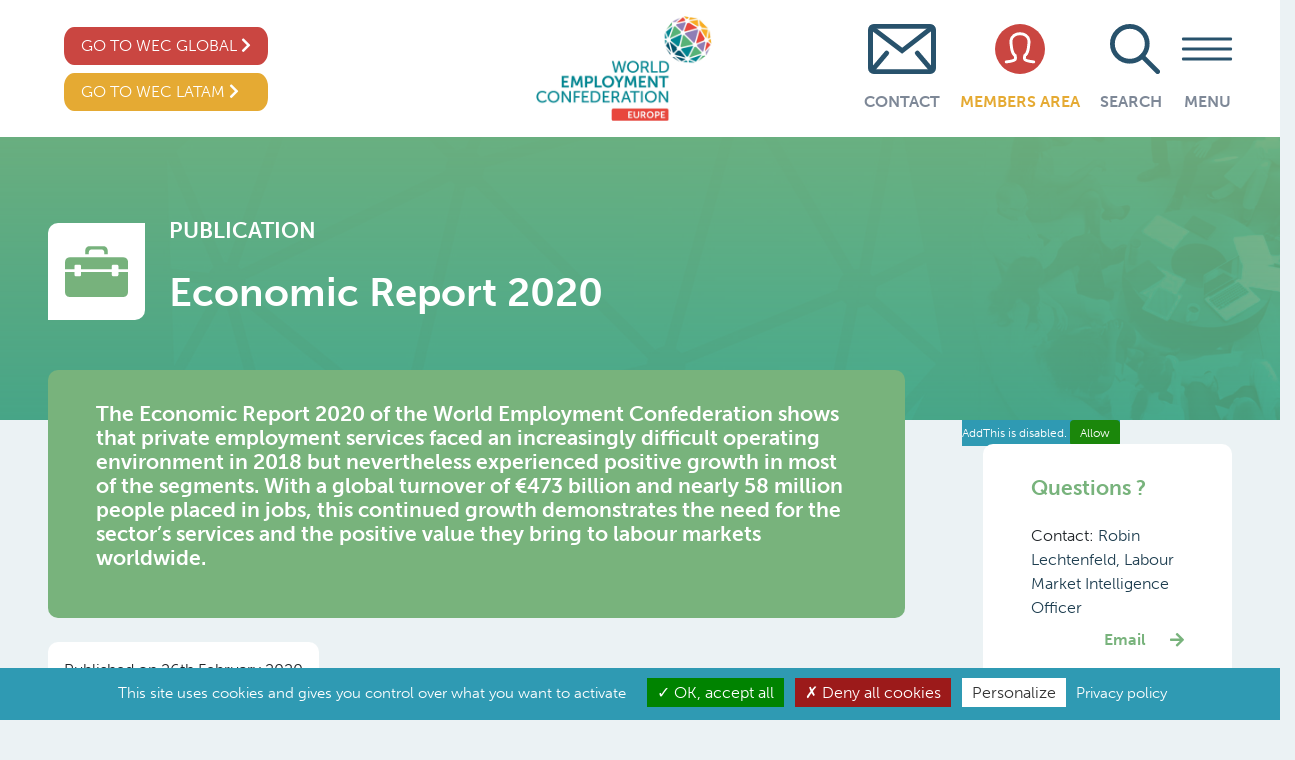

--- FILE ---
content_type: text/html; charset=UTF-8
request_url: https://www.weceurope.org/publication-post/economic-report-2020/
body_size: 67667
content:
<!DOCTYPE html>
<html lang="en-US" xmlns:fb="https://www.facebook.com/2008/fbml" xmlns:addthis="https://www.addthis.com/help/api-spec"  class="no-skrollr">
<head>
    <meta charset="UTF-8">
    <meta name="viewport" content="initial-scale=1.0,user-scalable=no,maximum-scale=1">
    <meta name="apple-mobile-web-app-capable" content="yes">
    <meta name="HandheldFriendly" content="True">
    <meta name = "facebook-domain-verification" content = "52gm8j2j0okh50sw243qep4mpkpebu" />
        <title>Economic Report 2020 - World Employment Confederation </title>

    <meta property="og:title" content="World Employment Confederation-Economic Report 2020" />
    <meta name="description" content="The World Employment Confederation is the voice of the recruitment and employment industry at global level. It brings together 49 national federations and eight corporations covering a wide range of HR services, including agency work, direct recruitment, career management, Recruitment Process Outsourcing (RPO) and Managed Service Provision (MSP)." />
    <meta name='robots' content='index, follow, max-image-preview:large, max-snippet:-1, max-video-preview:-1' />
	<style>img:is([sizes="auto" i], [sizes^="auto," i]) { contain-intrinsic-size: 3000px 1500px }</style>
	
<!-- Google Tag Manager for WordPress by gtm4wp.com -->
<script data-cfasync="false" data-pagespeed-no-defer>
	var gtm4wp_datalayer_name = "dataLayer";
	var dataLayer = dataLayer || [];
</script>
<!-- End Google Tag Manager for WordPress by gtm4wp.com -->
	<!-- This site is optimized with the Yoast SEO plugin v26.8 - https://yoast.com/product/yoast-seo-wordpress/ -->
	<title>Economic Report 2020 - World Employment Confederation</title>
	<meta name="description" content="The Economic Report 2020 of the World Employment Confederation shows that private employment services faced an increasingly difficult operating environment in 2018 but nevertheless experienced positive growth in most of the segments." />
	<link rel="canonical" href="https://wecglobal.org/publication-post/economic-report-2020/" />
	<meta property="og:locale" content="en_US" />
	<meta property="og:type" content="article" />
	<meta property="og:title" content="Economic Report 2020 - World Employment Confederation" />
	<meta property="og:description" content="The Economic Report 2020 of the World Employment Confederation shows that private employment services faced an increasingly difficult operating environment in 2018 but nevertheless experienced positive growth in most of the segments." />
	<meta property="og:url" content="https://wecglobal.org/publication-post/economic-report-2020/" />
	<meta property="og:site_name" content="World Employment Confederation" />
	<meta property="article:modified_time" content="2020-03-12T15:07:01+00:00" />
	<meta property="og:image" content="https://wecglobal.org/uploads/2020/02/ER-2020-website-header-scaled.jpg" />
	<meta property="og:image:width" content="2560" />
	<meta property="og:image:height" content="448" />
	<meta property="og:image:type" content="image/jpeg" />
	<meta name="twitter:card" content="summary_large_image" />
	<script type="application/ld+json" class="yoast-schema-graph">{"@context":"https://schema.org","@graph":[{"@type":"WebPage","@id":"https://wecglobal.org/publication-post/economic-report-2020/","url":"https://wecglobal.org/publication-post/economic-report-2020/","name":"Economic Report 2020 - World Employment Confederation","isPartOf":{"@id":"https://weceurope.org/#website"},"primaryImageOfPage":{"@id":"https://wecglobal.org/publication-post/economic-report-2020/#primaryimage"},"image":{"@id":"https://wecglobal.org/publication-post/economic-report-2020/#primaryimage"},"thumbnailUrl":"https://www.weceurope.org/uploads/2020/02/ER-2020-website-header-scaled.jpg","datePublished":"2020-02-26T07:00:24+00:00","dateModified":"2020-03-12T15:07:01+00:00","description":"The Economic Report 2020 of the World Employment Confederation shows that private employment services faced an increasingly difficult operating environment in 2018 but nevertheless experienced positive growth in most of the segments.","breadcrumb":{"@id":"https://wecglobal.org/publication-post/economic-report-2020/#breadcrumb"},"inLanguage":"en-US","potentialAction":[{"@type":"ReadAction","target":["https://wecglobal.org/publication-post/economic-report-2020/"]}]},{"@type":"ImageObject","inLanguage":"en-US","@id":"https://wecglobal.org/publication-post/economic-report-2020/#primaryimage","url":"https://www.weceurope.org/uploads/2020/02/ER-2020-website-header-scaled.jpg","contentUrl":"https://www.weceurope.org/uploads/2020/02/ER-2020-website-header-scaled.jpg","width":2560,"height":448},{"@type":"BreadcrumbList","@id":"https://wecglobal.org/publication-post/economic-report-2020/#breadcrumb","itemListElement":[{"@type":"ListItem","position":1,"name":"Home","item":"https://weceurope.org/"},{"@type":"ListItem","position":2,"name":"Economic Report 2020"}]},{"@type":"WebSite","@id":"https://weceurope.org/#website","url":"https://weceurope.org/","name":"World Employment Confederation","description":"WEC","potentialAction":[{"@type":"SearchAction","target":{"@type":"EntryPoint","urlTemplate":"https://weceurope.org/?s={search_term_string}"},"query-input":{"@type":"PropertyValueSpecification","valueRequired":true,"valueName":"search_term_string"}}],"inLanguage":"en-US"}]}</script>
	<!-- / Yoast SEO plugin. -->


<link rel='dns-prefetch' href='//s7.addthis.com' />
<link rel="alternate" type="application/rss+xml" title="World Employment Confederation &raquo; Feed" href="https://www.weceurope.org/feed/" />
<link rel="alternate" type="application/rss+xml" title="World Employment Confederation &raquo; Comments Feed" href="https://www.weceurope.org/comments/feed/" />
<script type="text/javascript">
/* <![CDATA[ */
window._wpemojiSettings = {"baseUrl":"https:\/\/s.w.org\/images\/core\/emoji\/15.0.3\/72x72\/","ext":".png","svgUrl":"https:\/\/s.w.org\/images\/core\/emoji\/15.0.3\/svg\/","svgExt":".svg","source":{"concatemoji":"https:\/\/www.weceurope.org\/wordpress\/wp-includes\/js\/wp-emoji-release.min.js?ver=6.7.4"}};
/*! This file is auto-generated */
!function(i,n){var o,s,e;function c(e){try{var t={supportTests:e,timestamp:(new Date).valueOf()};sessionStorage.setItem(o,JSON.stringify(t))}catch(e){}}function p(e,t,n){e.clearRect(0,0,e.canvas.width,e.canvas.height),e.fillText(t,0,0);var t=new Uint32Array(e.getImageData(0,0,e.canvas.width,e.canvas.height).data),r=(e.clearRect(0,0,e.canvas.width,e.canvas.height),e.fillText(n,0,0),new Uint32Array(e.getImageData(0,0,e.canvas.width,e.canvas.height).data));return t.every(function(e,t){return e===r[t]})}function u(e,t,n){switch(t){case"flag":return n(e,"\ud83c\udff3\ufe0f\u200d\u26a7\ufe0f","\ud83c\udff3\ufe0f\u200b\u26a7\ufe0f")?!1:!n(e,"\ud83c\uddfa\ud83c\uddf3","\ud83c\uddfa\u200b\ud83c\uddf3")&&!n(e,"\ud83c\udff4\udb40\udc67\udb40\udc62\udb40\udc65\udb40\udc6e\udb40\udc67\udb40\udc7f","\ud83c\udff4\u200b\udb40\udc67\u200b\udb40\udc62\u200b\udb40\udc65\u200b\udb40\udc6e\u200b\udb40\udc67\u200b\udb40\udc7f");case"emoji":return!n(e,"\ud83d\udc26\u200d\u2b1b","\ud83d\udc26\u200b\u2b1b")}return!1}function f(e,t,n){var r="undefined"!=typeof WorkerGlobalScope&&self instanceof WorkerGlobalScope?new OffscreenCanvas(300,150):i.createElement("canvas"),a=r.getContext("2d",{willReadFrequently:!0}),o=(a.textBaseline="top",a.font="600 32px Arial",{});return e.forEach(function(e){o[e]=t(a,e,n)}),o}function t(e){var t=i.createElement("script");t.src=e,t.defer=!0,i.head.appendChild(t)}"undefined"!=typeof Promise&&(o="wpEmojiSettingsSupports",s=["flag","emoji"],n.supports={everything:!0,everythingExceptFlag:!0},e=new Promise(function(e){i.addEventListener("DOMContentLoaded",e,{once:!0})}),new Promise(function(t){var n=function(){try{var e=JSON.parse(sessionStorage.getItem(o));if("object"==typeof e&&"number"==typeof e.timestamp&&(new Date).valueOf()<e.timestamp+604800&&"object"==typeof e.supportTests)return e.supportTests}catch(e){}return null}();if(!n){if("undefined"!=typeof Worker&&"undefined"!=typeof OffscreenCanvas&&"undefined"!=typeof URL&&URL.createObjectURL&&"undefined"!=typeof Blob)try{var e="postMessage("+f.toString()+"("+[JSON.stringify(s),u.toString(),p.toString()].join(",")+"));",r=new Blob([e],{type:"text/javascript"}),a=new Worker(URL.createObjectURL(r),{name:"wpTestEmojiSupports"});return void(a.onmessage=function(e){c(n=e.data),a.terminate(),t(n)})}catch(e){}c(n=f(s,u,p))}t(n)}).then(function(e){for(var t in e)n.supports[t]=e[t],n.supports.everything=n.supports.everything&&n.supports[t],"flag"!==t&&(n.supports.everythingExceptFlag=n.supports.everythingExceptFlag&&n.supports[t]);n.supports.everythingExceptFlag=n.supports.everythingExceptFlag&&!n.supports.flag,n.DOMReady=!1,n.readyCallback=function(){n.DOMReady=!0}}).then(function(){return e}).then(function(){var e;n.supports.everything||(n.readyCallback(),(e=n.source||{}).concatemoji?t(e.concatemoji):e.wpemoji&&e.twemoji&&(t(e.twemoji),t(e.wpemoji)))}))}((window,document),window._wpemojiSettings);
/* ]]> */
</script>
<style id='wp-emoji-styles-inline-css' type='text/css'>

	img.wp-smiley, img.emoji {
		display: inline !important;
		border: none !important;
		box-shadow: none !important;
		height: 1em !important;
		width: 1em !important;
		margin: 0 0.07em !important;
		vertical-align: -0.1em !important;
		background: none !important;
		padding: 0 !important;
	}
</style>
<link rel='stylesheet' id='wp-block-library-css' href='https://www.weceurope.org/wordpress/wp-includes/css/dist/block-library/style.min.css?ver=6.7.4' type='text/css' media='all' />
<style id='classic-theme-styles-inline-css' type='text/css'>
/*! This file is auto-generated */
.wp-block-button__link{color:#fff;background-color:#32373c;border-radius:9999px;box-shadow:none;text-decoration:none;padding:calc(.667em + 2px) calc(1.333em + 2px);font-size:1.125em}.wp-block-file__button{background:#32373c;color:#fff;text-decoration:none}
</style>
<style id='global-styles-inline-css' type='text/css'>
:root{--wp--preset--aspect-ratio--square: 1;--wp--preset--aspect-ratio--4-3: 4/3;--wp--preset--aspect-ratio--3-4: 3/4;--wp--preset--aspect-ratio--3-2: 3/2;--wp--preset--aspect-ratio--2-3: 2/3;--wp--preset--aspect-ratio--16-9: 16/9;--wp--preset--aspect-ratio--9-16: 9/16;--wp--preset--color--black: #000000;--wp--preset--color--cyan-bluish-gray: #abb8c3;--wp--preset--color--white: #ffffff;--wp--preset--color--pale-pink: #f78da7;--wp--preset--color--vivid-red: #cf2e2e;--wp--preset--color--luminous-vivid-orange: #ff6900;--wp--preset--color--luminous-vivid-amber: #fcb900;--wp--preset--color--light-green-cyan: #7bdcb5;--wp--preset--color--vivid-green-cyan: #00d084;--wp--preset--color--pale-cyan-blue: #8ed1fc;--wp--preset--color--vivid-cyan-blue: #0693e3;--wp--preset--color--vivid-purple: #9b51e0;--wp--preset--gradient--vivid-cyan-blue-to-vivid-purple: linear-gradient(135deg,rgba(6,147,227,1) 0%,rgb(155,81,224) 100%);--wp--preset--gradient--light-green-cyan-to-vivid-green-cyan: linear-gradient(135deg,rgb(122,220,180) 0%,rgb(0,208,130) 100%);--wp--preset--gradient--luminous-vivid-amber-to-luminous-vivid-orange: linear-gradient(135deg,rgba(252,185,0,1) 0%,rgba(255,105,0,1) 100%);--wp--preset--gradient--luminous-vivid-orange-to-vivid-red: linear-gradient(135deg,rgba(255,105,0,1) 0%,rgb(207,46,46) 100%);--wp--preset--gradient--very-light-gray-to-cyan-bluish-gray: linear-gradient(135deg,rgb(238,238,238) 0%,rgb(169,184,195) 100%);--wp--preset--gradient--cool-to-warm-spectrum: linear-gradient(135deg,rgb(74,234,220) 0%,rgb(151,120,209) 20%,rgb(207,42,186) 40%,rgb(238,44,130) 60%,rgb(251,105,98) 80%,rgb(254,248,76) 100%);--wp--preset--gradient--blush-light-purple: linear-gradient(135deg,rgb(255,206,236) 0%,rgb(152,150,240) 100%);--wp--preset--gradient--blush-bordeaux: linear-gradient(135deg,rgb(254,205,165) 0%,rgb(254,45,45) 50%,rgb(107,0,62) 100%);--wp--preset--gradient--luminous-dusk: linear-gradient(135deg,rgb(255,203,112) 0%,rgb(199,81,192) 50%,rgb(65,88,208) 100%);--wp--preset--gradient--pale-ocean: linear-gradient(135deg,rgb(255,245,203) 0%,rgb(182,227,212) 50%,rgb(51,167,181) 100%);--wp--preset--gradient--electric-grass: linear-gradient(135deg,rgb(202,248,128) 0%,rgb(113,206,126) 100%);--wp--preset--gradient--midnight: linear-gradient(135deg,rgb(2,3,129) 0%,rgb(40,116,252) 100%);--wp--preset--font-size--small: 13px;--wp--preset--font-size--medium: 20px;--wp--preset--font-size--large: 36px;--wp--preset--font-size--x-large: 42px;--wp--preset--spacing--20: 0.44rem;--wp--preset--spacing--30: 0.67rem;--wp--preset--spacing--40: 1rem;--wp--preset--spacing--50: 1.5rem;--wp--preset--spacing--60: 2.25rem;--wp--preset--spacing--70: 3.38rem;--wp--preset--spacing--80: 5.06rem;--wp--preset--shadow--natural: 6px 6px 9px rgba(0, 0, 0, 0.2);--wp--preset--shadow--deep: 12px 12px 50px rgba(0, 0, 0, 0.4);--wp--preset--shadow--sharp: 6px 6px 0px rgba(0, 0, 0, 0.2);--wp--preset--shadow--outlined: 6px 6px 0px -3px rgba(255, 255, 255, 1), 6px 6px rgba(0, 0, 0, 1);--wp--preset--shadow--crisp: 6px 6px 0px rgba(0, 0, 0, 1);}:where(.is-layout-flex){gap: 0.5em;}:where(.is-layout-grid){gap: 0.5em;}body .is-layout-flex{display: flex;}.is-layout-flex{flex-wrap: wrap;align-items: center;}.is-layout-flex > :is(*, div){margin: 0;}body .is-layout-grid{display: grid;}.is-layout-grid > :is(*, div){margin: 0;}:where(.wp-block-columns.is-layout-flex){gap: 2em;}:where(.wp-block-columns.is-layout-grid){gap: 2em;}:where(.wp-block-post-template.is-layout-flex){gap: 1.25em;}:where(.wp-block-post-template.is-layout-grid){gap: 1.25em;}.has-black-color{color: var(--wp--preset--color--black) !important;}.has-cyan-bluish-gray-color{color: var(--wp--preset--color--cyan-bluish-gray) !important;}.has-white-color{color: var(--wp--preset--color--white) !important;}.has-pale-pink-color{color: var(--wp--preset--color--pale-pink) !important;}.has-vivid-red-color{color: var(--wp--preset--color--vivid-red) !important;}.has-luminous-vivid-orange-color{color: var(--wp--preset--color--luminous-vivid-orange) !important;}.has-luminous-vivid-amber-color{color: var(--wp--preset--color--luminous-vivid-amber) !important;}.has-light-green-cyan-color{color: var(--wp--preset--color--light-green-cyan) !important;}.has-vivid-green-cyan-color{color: var(--wp--preset--color--vivid-green-cyan) !important;}.has-pale-cyan-blue-color{color: var(--wp--preset--color--pale-cyan-blue) !important;}.has-vivid-cyan-blue-color{color: var(--wp--preset--color--vivid-cyan-blue) !important;}.has-vivid-purple-color{color: var(--wp--preset--color--vivid-purple) !important;}.has-black-background-color{background-color: var(--wp--preset--color--black) !important;}.has-cyan-bluish-gray-background-color{background-color: var(--wp--preset--color--cyan-bluish-gray) !important;}.has-white-background-color{background-color: var(--wp--preset--color--white) !important;}.has-pale-pink-background-color{background-color: var(--wp--preset--color--pale-pink) !important;}.has-vivid-red-background-color{background-color: var(--wp--preset--color--vivid-red) !important;}.has-luminous-vivid-orange-background-color{background-color: var(--wp--preset--color--luminous-vivid-orange) !important;}.has-luminous-vivid-amber-background-color{background-color: var(--wp--preset--color--luminous-vivid-amber) !important;}.has-light-green-cyan-background-color{background-color: var(--wp--preset--color--light-green-cyan) !important;}.has-vivid-green-cyan-background-color{background-color: var(--wp--preset--color--vivid-green-cyan) !important;}.has-pale-cyan-blue-background-color{background-color: var(--wp--preset--color--pale-cyan-blue) !important;}.has-vivid-cyan-blue-background-color{background-color: var(--wp--preset--color--vivid-cyan-blue) !important;}.has-vivid-purple-background-color{background-color: var(--wp--preset--color--vivid-purple) !important;}.has-black-border-color{border-color: var(--wp--preset--color--black) !important;}.has-cyan-bluish-gray-border-color{border-color: var(--wp--preset--color--cyan-bluish-gray) !important;}.has-white-border-color{border-color: var(--wp--preset--color--white) !important;}.has-pale-pink-border-color{border-color: var(--wp--preset--color--pale-pink) !important;}.has-vivid-red-border-color{border-color: var(--wp--preset--color--vivid-red) !important;}.has-luminous-vivid-orange-border-color{border-color: var(--wp--preset--color--luminous-vivid-orange) !important;}.has-luminous-vivid-amber-border-color{border-color: var(--wp--preset--color--luminous-vivid-amber) !important;}.has-light-green-cyan-border-color{border-color: var(--wp--preset--color--light-green-cyan) !important;}.has-vivid-green-cyan-border-color{border-color: var(--wp--preset--color--vivid-green-cyan) !important;}.has-pale-cyan-blue-border-color{border-color: var(--wp--preset--color--pale-cyan-blue) !important;}.has-vivid-cyan-blue-border-color{border-color: var(--wp--preset--color--vivid-cyan-blue) !important;}.has-vivid-purple-border-color{border-color: var(--wp--preset--color--vivid-purple) !important;}.has-vivid-cyan-blue-to-vivid-purple-gradient-background{background: var(--wp--preset--gradient--vivid-cyan-blue-to-vivid-purple) !important;}.has-light-green-cyan-to-vivid-green-cyan-gradient-background{background: var(--wp--preset--gradient--light-green-cyan-to-vivid-green-cyan) !important;}.has-luminous-vivid-amber-to-luminous-vivid-orange-gradient-background{background: var(--wp--preset--gradient--luminous-vivid-amber-to-luminous-vivid-orange) !important;}.has-luminous-vivid-orange-to-vivid-red-gradient-background{background: var(--wp--preset--gradient--luminous-vivid-orange-to-vivid-red) !important;}.has-very-light-gray-to-cyan-bluish-gray-gradient-background{background: var(--wp--preset--gradient--very-light-gray-to-cyan-bluish-gray) !important;}.has-cool-to-warm-spectrum-gradient-background{background: var(--wp--preset--gradient--cool-to-warm-spectrum) !important;}.has-blush-light-purple-gradient-background{background: var(--wp--preset--gradient--blush-light-purple) !important;}.has-blush-bordeaux-gradient-background{background: var(--wp--preset--gradient--blush-bordeaux) !important;}.has-luminous-dusk-gradient-background{background: var(--wp--preset--gradient--luminous-dusk) !important;}.has-pale-ocean-gradient-background{background: var(--wp--preset--gradient--pale-ocean) !important;}.has-electric-grass-gradient-background{background: var(--wp--preset--gradient--electric-grass) !important;}.has-midnight-gradient-background{background: var(--wp--preset--gradient--midnight) !important;}.has-small-font-size{font-size: var(--wp--preset--font-size--small) !important;}.has-medium-font-size{font-size: var(--wp--preset--font-size--medium) !important;}.has-large-font-size{font-size: var(--wp--preset--font-size--large) !important;}.has-x-large-font-size{font-size: var(--wp--preset--font-size--x-large) !important;}
:where(.wp-block-post-template.is-layout-flex){gap: 1.25em;}:where(.wp-block-post-template.is-layout-grid){gap: 1.25em;}
:where(.wp-block-columns.is-layout-flex){gap: 2em;}:where(.wp-block-columns.is-layout-grid){gap: 2em;}
:root :where(.wp-block-pullquote){font-size: 1.5em;line-height: 1.6;}
</style>
<link rel='stylesheet' id='fancybox-css' href='https://www.weceurope.org/plugins/easy-fancybox/fancybox/1.5.4/jquery.fancybox.min.css?ver=6.7.4' type='text/css' media='screen' />
<style id='fancybox-inline-css' type='text/css'>
#fancybox-outer{background:#ffffff}#fancybox-content{background:#ffffff;border-color:#ffffff;color:#000000;}#fancybox-title,#fancybox-title-float-main{color:#fff}
</style>
<link rel='stylesheet' id='addthis_all_pages-css' href='https://www.weceurope.org/plugins/addthis/frontend/build/addthis_wordpress_public.min.css?ver=6.7.4' type='text/css' media='all' />
<script type="text/javascript" src="https://www.weceurope.org/wordpress/wp-includes/js/jquery/jquery.min.js?ver=3.7.1" id="jquery-core-js"></script>
<script type="text/javascript" src="https://www.weceurope.org/wordpress/wp-includes/js/jquery/jquery-migrate.min.js?ver=3.4.1" id="jquery-migrate-js"></script>
<link rel="https://api.w.org/" href="https://www.weceurope.org/wp-json/" /><link rel="EditURI" type="application/rsd+xml" title="RSD" href="https://www.weceurope.org/wordpress/xmlrpc.php?rsd" />
<meta name="generator" content="WordPress 6.7.4" />
<link rel='shortlink' href='https://www.weceurope.org/?p=4393' />
<link rel="alternate" title="oEmbed (JSON)" type="application/json+oembed" href="https://www.weceurope.org/wp-json/oembed/1.0/embed?url=https%3A%2F%2Fwww.weceurope.org%2Fpublication-post%2Feconomic-report-2020%2F" />
<link rel="alternate" title="oEmbed (XML)" type="text/xml+oembed" href="https://www.weceurope.org/wp-json/oembed/1.0/embed?url=https%3A%2F%2Fwww.weceurope.org%2Fpublication-post%2Feconomic-report-2020%2F&#038;format=xml" />

<!-- Google Tag Manager for WordPress by gtm4wp.com -->
<!-- GTM Container placement set to automatic -->
<script data-cfasync="false" data-pagespeed-no-defer type="text/javascript">
	var dataLayer_content = {"siteID":0,"siteName":"","pagePostType":"publication","pagePostType2":"single-publication","pagePostAuthor":"Aurelie Pattyn"};
	dataLayer.push( dataLayer_content );
</script>
<script data-cfasync="false" data-pagespeed-no-defer type="text/javascript">
(function(w,d,s,l,i){w[l]=w[l]||[];w[l].push({'gtm.start':
new Date().getTime(),event:'gtm.js'});var f=d.getElementsByTagName(s)[0],
j=d.createElement(s),dl=l!='dataLayer'?'&l='+l:'';j.async=true;j.src=
'//www.googletagmanager.com/gtm.js?id='+i+dl;f.parentNode.insertBefore(j,f);
})(window,document,'script','dataLayer','GTM-MLFZM77');
</script>
<!-- End Google Tag Manager for WordPress by gtm4wp.com --><style>img.lazyload,img.lazyloading{
background-color: rgba(0,0,0,0);

opacity: 0.001; 
}
img.lazyload, img.lazyloaded {
opacity: 1;
-webkit-transition:opacity 300ms;
-moz-transition: opacity 300ms;
-ms-transition: opacity 300ms;
-o-transition: opacity 300ms;
transition: opacity 300ms;
}
iframe.lazyload, iframe.lazyloading{
display: block;
background-color: rgba(0,0,0,0);

}
</style>		<style type="text/css" id="wp-custom-css">
			/* GLOBAL */
.top-carousel .item {
  min-height: 600px;
}

.top-carousel .bg-white {
  padding-top: 3rem;
  padding-bottom: 3rem;
}

/* EUROPE */
body.page-id-10 .top-carousel .item {
  min-height: 700px;
}

		</style>
		


    <!-- DEFINE ALL YOUR GOOGLE FONTS HERE AND NOT IN SCSS FILES E.g. -->
<!--     <link href="https://fonts.googleapis.com/css?family=Open+Sans:400,800" rel="stylesheet">-->
    <script src="https://cdnjs.cloudflare.com/ajax/libs/underscore.js/1.9.1/underscore.js"></script>

    <link rel="stylesheet" href="https://use.typekit.net/rcx2dav.css">
    <link rel="stylesheet" href="https://use.fontawesome.com/releases/v5.7.2/css/all.css" integrity="sha384-fnmOCqbTlWIlj8LyTjo7mOUStjsKC4pOpQbqyi7RrhN7udi9RwhKkMHpvLbHG9Sr" crossorigin="anonymous">
    <link rel="stylesheet" href="https://www.weceurope.org/themes/WEC/assets/css/app.css?id=2c96478acb92cdf0dc39">
    <script src="https://www.weceurope.org/themes/WEC/assets/js/app.js?id=1951dd7225d2b9aaf822"></script>

    <!-- Favicon -->
    <link rel="apple-touch-icon" sizes="180x180" href="/apple-touch-icon.png">
    <link rel="icon" type="image/png" sizes="32x32" href="/favicon-32x32.png">
    <link rel="icon" type="image/png" sizes="16x16" href="/favicon-16x16.png">
    <link rel="manifest" href="/site.webmanifest">
    <meta name="msapplication-TileColor" content="#28526c">
    <meta name="theme-color" content="#ffffff">

    <!-- Load Leaflet from CDN-->
    <link rel="stylesheet" href="https://unpkg.com/leaflet/dist/leaflet.css" />
    <script src="https://unpkg.com/leaflet/dist/leaflet-src.js"></script>


    <!-- Load Esri Leaflet from CDN -->
    <script src="https://unpkg.com/esri-leaflet"></script>

    <!-- Esri Leaflet Geocoder -->
    <link rel="stylesheet" href="https://unpkg.com/esri-leaflet-geocoder/dist/esri-leaflet-geocoder.css">
    <script src="https://unpkg.com/esri-leaflet-geocoder"></script>

  
<!-- GDPR Banner Library -->
<script src="https://cdnjs.cloudflare.com/ajax/libs/tarteaucitronjs/1.9.3/tarteaucitron.js"
    integrity="sha512-cL0fC89w+H+0KjI9fD6dnM4IHyiapz9tpd9x6SarmL/O4xEGPKBepxZdm0rZXliYplhVQ30DHczX6+mttFm71Q=="
    crossorigin="anonymous" referrerpolicy="no-referrer"></script>

    <!-- GDPR Banner settings -->
    <script type="text/javascript">
        tarteaucitron.init({
            "privacyUrl": "/cookie-policy/", /* Privacy policy url */
            "hashtag": "#wecglobal", /* Open the panel with this hashtag */
            "cookieName": "wecglobal", /* Cookie name */
            "orientation": "bottom", /* Banner position (top - bottom) */
            "groupServices": false, /* Group services by category */
            "showAlertSmall": false, /* Show the small banner on bottom right */
            "cookieslist": true, /* Show the cookie list */
            "closePopup": false, /* Show a close X on the banner */
            "showIcon": true, /* Show cookie icon to manage cookies */
            "iconSrc": "https://www.weceurope.org/themes/WEC/assets/images/Logo-GDPR.png", /* Optionnal: URL or base64 encoded image */
            "iconPosition": "BottomRight", /* BottomRight, BottomLeft, TopRight and TopLeft */
            "adblocker": false, /* Show a Warning if an adblocker is detected */
            "DenyAllCta" : true, /* Show the deny all button */
            "AcceptAllCta" : true, /* Show the accept all button when highPrivacy on */
            "highPrivacy": true, /* HIGHLY RECOMMANDED Disable auto consent */
            "handleBrowserDNTRequest": false, /* If Do Not Track == 1, disallow all */
            "removeCredit": true, /* Remove credit link */
            "moreInfoLink": true, /* Show more info link */
            "useExternalCss": false, /* If false, the tarteaucitron.css file will be loaded */
            "useExternalJs": false, /* If false, the tarteaucitron.js file will be loaded */
            //"cookieDomain": ".my-multisite-domaine.fr", /* Shared cookie for multisite */
            "readmoreLink": "", /* Change the default readmore link */
            "mandatory": true, /* Show a message about mandatory cookies */
            });
    </script>

    <!-- Google Analytics for Multiple UA -->
    <script type="text/javascript">
            tarteaucitron.user.multiplegtagUa = ['UA-635424-7', 'UA-635424-71'];
            (tarteaucitron.job = tarteaucitron.job || []).push('multiplegtag');
    </script>


</head>
<body class="publication-template-default single single-publication postid-4393">

<!--  -->

<header id="header" class="hidden-header">
    
    <div class="page-padding py-0 row bg-white">


        <div class="col-md-6 col-sm-6 col-xs-6 d-flex justify-content-between align-items-center">
            <div class=" desktop-only">
                <div class="d-flex flex-column">
                    <a class="red-button mx-3" href="https://wecglobal.org">Go to WEC Global <i class="fas fa-chevron-right"></i></a>
                    <a class="yellow-button mt-2 mx-3" href="https://weclatam.org/">GO TO WEC LATAM	 <i class="fas fa-chevron-right"></i></a>
                </div>
            </div>
            <div class="hidden desktop-only">
                <div class="d-flex flex-column">
                    <a class="red-button mx-3" href="https://weceurope.org">Go to WEC Europe <i class="fas fa-chevron-right"></i></a>
                    <a class="yellow-button mt-2 mx-3" href="https://weclatam.org/">GO TO WEC LATAM	 <i class="fas fa-chevron-right"></i></a>
                </div>
            </div>
            <a href="https://www.weceurope.org" style="margin-right: -15%;">
                <img  class="logo my-3 lazyload"
                      src="[data-uri]" data-src="https://www.weceurope.org/uploads/2019/08/wec-europe-header.jpg"
                     alt="WEC Logo">
            </a>
        </div>
        <div class="col-md-6 col-sm-6 col-xs-6 flex-header d-flex top-links justify-content-end">
            <div class="menu-desktop-only">

            <div id="wec-top-nav-wrapper" class="menu-visible-nav-container"><ul id="wec-top-nav" class="nav"><li id="menu-item-2863" class="nav-blue menu-item menu-item-type-post_type menu-item-object-page menu-item-2863"><a href="https://www.weceurope.org/world-employment-confederation-global/head-office/"><img  class="menu-icon mb-3 lazyload" alt="Contact"  src="[data-uri]" data-src="https://www.weceurope.org/uploads/2019/06/Mail.svg"><p>Contact</p></a></li>
<li id="menu-item-3632" class="nav-yellow menu-item menu-item-type-custom menu-item-object-custom menu-item-3632"><a target="_blank" href="https://members.wecglobal.org/"><img  class="menu-icon mb-3 lazyload" alt="Members Area"  src="[data-uri]" data-src="https://www.weceurope.org/uploads/2019/06/Member.svg"><p>Members Area</p></a></li>
</ul></div>            </div>

            <form role="search" action="https://www.weceurope.org/" method="get" id="search_form" class="d-flex desktop-only mr-2">

                                <div class="d-flex flex-column justify-content-center align-items-center">
                    <img  class="icon-link img-fluid mb-3 lazyload" id="search_icon"  src="[data-uri]" data-src="https://www.weceurope.org/uploads/2019/06/Search.svg" alt="Search"/>
                    <input type="hidden" name="search_type" value="custom_posts" />
                    <input type="hidden" name="site" value="europe" />
                    <p id="search_text" style="font-weight: 600;color: #7e8897; text-transform: uppercase;">Search</p>
                </div>
                <input id="search_box" type="search" name="s" placeholder="Search ..." class="ml-3" style="display: none" value="" title="Search for:"/>
                <button type="submit" value="Search" id="search_form_submit"></button>
            </form>
            <div class="menu-controls">
                <div class="menu-burger mb-3">
                    <div class="bar"></div>
                </div>
                <p class="text-center" id="menu-tag">menu</p>
            </div>
        </div>


        <div style="display: none;" class="full-nav margin-top">

            <div id="wec-main-nav-wrapper" class="w-100"><ul id="wec-main-nav" class="nav d-flex justify-content-center py-5 h-100 w-100"><li id="menu-item-1010" class="menu-purple menu-item menu-item-type-post_type menu-item-object-page menu-item-has-children menu-item-1010"><a href="https://www.weceurope.org/world-of-work/"><img  class="menu-icon mb-3 lazyload" alt="World of Work"  src="[data-uri]" data-src="https://www.weceurope.org/uploads/2019/07/World-of-Work.png"><p>World of Work</p></a>
<ul class="sub-menu">
	<li id="menu-item-8560" class="menu-item menu-item-type-post_type menu-item-object-page menu-item-8560"><a href="https://www.weceurope.org/world-of-work/the-work-we-want/">The Work We Want</a></li>
	<li id="menu-item-3525" class="menu-item menu-item-type-custom menu-item-object-custom menu-item-3525"><a href="https://weceurope.org/world-of-work/#globallabourmarket">Labour Market Data</a></li>
	<li id="menu-item-3571" class="menu-item menu-item-type-custom menu-item-object-custom menu-item-3571"><a href="https://weceurope.org/world-of-work/#WEClabourmarketintelligence">WEC Labour Market Intelligence</a></li>
</ul>
</li>
<li id="menu-item-2395" class="menu-blue menu-item menu-item-type-post_type menu-item-object-page menu-item-has-children menu-item-2395"><a href="https://www.weceurope.org/private-employment-industry/"><img  class="menu-icon mb-3 lazyload" alt="Private Employment Services Industry"  src="[data-uri]" data-src="https://www.weceurope.org/uploads/2019/07/Private-Employment-Industry.png"><p>Private Employment Services Industry</p></a>
<ul class="sub-menu">
	<li id="menu-item-987" class="menu-item menu-item-type-post_type menu-item-object-page menu-item-987"><a href="https://www.weceurope.org/private-employment-industry/agency-work-europe/">Agency Work</a></li>
	<li id="menu-item-5074" class="menu-item menu-item-type-post_type menu-item-object-page menu-item-5074"><a href="https://www.weceurope.org/private-employment-industry/career-management/">Career Management</a></li>
	<li id="menu-item-5029" class="menu-item menu-item-type-post_type menu-item-object-page menu-item-5029"><a href="https://www.weceurope.org/private-employment-industry/safely-back-to-work-in-the-new-normal-alliance/">‘Safely back to work in the new normal’ Alliance</a></li>
	<li id="menu-item-3729" class="menu-item menu-item-type-custom menu-item-object-custom menu-item-3729"><a href="https://weceurope.org/private-employment-industry/#economicreport">WEC Publications</a></li>
</ul>
</li>
<li id="menu-item-3222" class="menu-dark-green menu-item menu-item-type-post_type menu-item-object-page menu-item-has-children menu-item-3222"><a href="https://www.weceurope.org/world-employment-confederation-europe/"><img  class="menu-icon mb-3 lazyload" alt="World Employment Confederation-Europe"  src="[data-uri]" data-src="https://www.weceurope.org/uploads/2019/06/Emblem.svg"><p>World Employment Confederation-Europe</p></a>
<ul class="sub-menu">
	<li id="menu-item-3823" class="menu-item menu-item-type-post_type menu-item-object-page menu-item-3823"><a href="https://www.weceurope.org/world-employment-confederation-global/code-of-conduct-2/">Code of Conduct</a></li>
	<li id="menu-item-991" class="menu-item menu-item-type-post_type menu-item-object-page menu-item-991"><a href="https://www.weceurope.org/world-employment-confederation-europe/governance/">Governance</a></li>
	<li id="menu-item-2396" class="menu-item menu-item-type-post_type menu-item-object-page menu-item-2396"><a href="https://www.weceurope.org/world-employment-confederation-global/head-office/">Head Office</a></li>
	<li id="menu-item-992" class="menu-item menu-item-type-post_type menu-item-object-page menu-item-992"><a href="https://www.weceurope.org/world-employment-confederation-europe/partners-stakeholders/">Stakeholders</a></li>
	<li id="menu-item-8727" class="menu-item menu-item-type-post_type menu-item-object-page menu-item-8727"><a href="https://www.weceurope.org/world-employment-confederation-global/partners/">Partners</a></li>
</ul>
</li>
<li id="menu-item-3217" class="menu-yellow menu-item menu-item-type-post_type menu-item-object-page menu-item-has-children menu-item-3217"><a href="https://www.weceurope.org/membership-europe/"><img  class="menu-icon mb-3 lazyload" alt="Membership"  src="[data-uri]" data-src="https://www.weceurope.org/uploads/2019/07/Membership.png"><p>Membership</p></a>
<ul class="sub-menu">
	<li id="menu-item-2047" class="menu-item menu-item-type-post_type menu-item-object-page menu-item-2047"><a href="https://www.weceurope.org/membership-global/national-federation-membership/">National Federation Membership</a></li>
	<li id="menu-item-2048" class="menu-item menu-item-type-post_type menu-item-object-page menu-item-2048"><a href="https://www.weceurope.org/membership-global/corporate-membership/">Corporate Membership</a></li>
</ul>
</li>
<li id="menu-item-996" class="menu-red menu-item menu-item-type-post_type menu-item-object-page menu-item-has-children menu-item-996"><a href="https://www.weceurope.org/topics-europe/"><img  class="menu-icon mb-3 lazyload" alt="Topics"  src="[data-uri]" data-src="https://www.weceurope.org/uploads/2019/07/Topics.png"><p>Topics</p></a>
<ul class="sub-menu">
	<li id="menu-item-2063" class="menu-item menu-item-type-post_type menu-item-object-page menu-item-2063"><a href="https://www.weceurope.org/topics-europe/future-of-work/">Future of Work</a></li>
	<li id="menu-item-8735" class="menu-item menu-item-type-post_type menu-item-object-page menu-item-8735"><a href="https://www.weceurope.org/topics-global/social-justice/">Social Justice</a></li>
	<li id="menu-item-2065" class="menu-item menu-item-type-post_type menu-item-object-page menu-item-2065"><a href="https://www.weceurope.org/topics-europe/social-dialogue/">Social Dialogue</a></li>
	<li id="menu-item-6854" class="menu-item menu-item-type-post_type menu-item-object-page menu-item-6854"><a href="https://www.weceurope.org/topics-global/ukrainian-crisis/">Ukrainian crisis</a></li>
	<li id="menu-item-2066" class="menu-item menu-item-type-post_type menu-item-object-page menu-item-2066"><a href="https://www.weceurope.org/topics-europe/labour-mobility/">Labour Mobility</a></li>
	<li id="menu-item-2067" class="menu-item menu-item-type-post_type menu-item-object-page menu-item-2067"><a href="https://www.weceurope.org/topics-europe/working-conditions/">Working Conditions</a></li>
	<li id="menu-item-2068" class="menu-item menu-item-type-post_type menu-item-object-page menu-item-2068"><a href="https://www.weceurope.org/topics-europe/digitalisation/">Digitalisation</a></li>
	<li id="menu-item-2069" class="menu-item menu-item-type-post_type menu-item-object-page menu-item-2069"><a href="https://www.weceurope.org/topics-europe/data-privacy/">Data Privacy</a></li>
	<li id="menu-item-2070" class="menu-item menu-item-type-post_type menu-item-object-page menu-item-2070"><a href="https://www.weceurope.org/topics-europe/social-protection/">Social Protection</a></li>
	<li id="menu-item-2071" class="menu-item menu-item-type-post_type menu-item-object-page menu-item-2071"><a href="https://www.weceurope.org/topics-europe/skills/">Skills</a></li>
	<li id="menu-item-2072" class="menu-item menu-item-type-post_type menu-item-object-page menu-item-2072"><a href="https://www.weceurope.org/topics-europe/eu-labour-market-reforms/">EU Labour Market Reforms</a></li>
	<li id="menu-item-2073" class="menu-item menu-item-type-post_type menu-item-object-page menu-item-2073"><a href="https://www.weceurope.org/topics-europe/inclusiveness-and-active-labour-market-policies/">Inclusiveness and Active Labour Market Policies</a></li>
	<li id="menu-item-2074" class="menu-item menu-item-type-post_type menu-item-object-page menu-item-2074"><a href="https://www.weceurope.org/topics-europe/eu-single-market-for-business-services/">EU Single Market for Business Services</a></li>
	<li id="menu-item-4721" class="menu-item menu-item-type-post_type menu-item-object-page menu-item-4721"><a href="https://www.weceurope.org/topics-global/coronavirus-covid-19/">Coronavirus (Covid-19)</a></li>
</ul>
</li>
<li id="menu-item-1009" class="menu-green menu-item menu-item-type-post_type menu-item-object-page menu-item-has-children menu-item-1009"><a href="https://www.weceurope.org/resources-europe/"><img  class="menu-icon mb-3 lazyload" alt="Resources"  src="[data-uri]" data-src="https://www.weceurope.org/uploads/2019/07/Resources.png"><p>Resources</p></a>
<ul class="sub-menu">
	<li id="menu-item-1186" class="menu-item menu-item-type-custom menu-item-object-custom menu-item-1186"><a href="https://weceurope.org/resources-europe/?resource=news">News</a></li>
	<li id="menu-item-1187" class="menu-item menu-item-type-custom menu-item-object-custom menu-item-1187"><a href="https://weceurope.org/resources-europe/?resource=press-release">Press Releases</a></li>
	<li id="menu-item-1188" class="menu-item menu-item-type-custom menu-item-object-custom menu-item-1188"><a href="https://weceurope.org/resources-europe/?resource=publication">Publications</a></li>
	<li id="menu-item-4356" class="menu-item menu-item-type-custom menu-item-object-custom menu-item-4356"><a href="https://weceurope.org/resources-europe/?resource=event">Events</a></li>
	<li id="menu-item-4413" class="menu-item menu-item-type-custom menu-item-object-custom menu-item-4413"><a href="https://weceurope.org/resources-europe/?resource=opinion-piece">Opinion Pieces</a></li>
	<li id="menu-item-5412" class="menu-item menu-item-type-post_type menu-item-object-page menu-item-5412"><a href="https://www.weceurope.org/resources-global/blogs/">Blogs</a></li>
	<li id="menu-item-6376" class="menu-item menu-item-type-post_type menu-item-object-page menu-item-6376"><a href="https://www.weceurope.org/resources-global/workers-stories/">Workers’ stories</a></li>
</ul>
</li>
</ul></div>            <div class="mobile-only">
                <div id="wec-top-nav-wrapper" class="menu-visible-nav-container"><ul id="top-nav-small-screen" class="nav d-flex justify-content-center align-items-center pb-5"><li class="nav-blue menu-item menu-item-type-post_type menu-item-object-page menu-item-2863"><a href="https://www.weceurope.org/world-employment-confederation-global/head-office/"><img  class="menu-icon mb-3 lazyload" alt="Contact"  src="[data-uri]" data-src="https://www.weceurope.org/uploads/2019/06/Mail.svg"><p>Contact</p></a></li>
<li class="nav-yellow menu-item menu-item-type-custom menu-item-object-custom menu-item-3632"><a target="_blank" href="https://members.wecglobal.org/"><img  class="menu-icon mb-3 lazyload" alt="Members Area"  src="[data-uri]" data-src="https://www.weceurope.org/uploads/2019/06/Member.svg"><p>Members Area</p></a></li>
</ul></div>            </div>
        </div>
    </div>

</header>
<div class="margin-top"></div>


<div class="page-padding header-image-text background py-5 d-flex flex-column justify-content-center"
     style="background:
             linear-gradient(rgba(119, 178, 124, 0.9),
             rgba(119, 178, 124, 0.6)),
             url('https://www.weceurope.org/uploads/2020/02/ER-2020-website-header-scaled.jpg')
     ">
   <div class="d-flex py-lg-5 align-items-center image-header-text">
        
                    <div class="page-icon-block p-3">
                <svg class="wec-icon--Toolbox-new"
                    viewBox="0 0 100 100"
                    style="fill: rgb(119, 178, 124); stroke:  rgb(119, 178, 124)">
                    <use href="#wec-icon--Toolbox-new" />
                </svg>
            </div>
                            <div>
                    <h2 class="text-white text-uppercase m-0 px-4 text">
                        publication                    </h2>
                    <h1 class="text-white px-4 text">Economic Report 2020</h1>
                </div>
                      
        <!-- Go to www.addthis.com/dashboard to customize your tools --> 
        <div class="addthis_inline_share_toolbox" style="position: absolute;
    top: 420px;
    right: 160px;"></div>
    </div>
</div>

        <div class="row">
                <div class="col-lg-9 col-md-12 col-sm-12">
        <div class="bg-Green d-flex flex-column align-items-center px-5 py-4 ml-large mr-sm-5 little-right text-box curved-edge mb-4 text-white page-excerpt-box"><h3>The Economic Report 2020 of the World Employment Confederation shows that private employment services faced an increasingly difficult operating environment in 2018 but nevertheless experienced positive growth in most of the segments. With a global turnover of €473 billion and nearly 58 million people placed in jobs, this continued growth demonstrates the need for the sector’s services and the positive value they bring to labour markets worldwide.</h3>
</div>
                    <div class="ml-larger mr-sm-5 little-right text-box curved-edge bg-white mb-4 d-flex flex-column pt-3 px-3 date-box">
                <p>Published on 26th February 2020</p>

            </div>
                                        <div class="ml-larger mr-sm-5 little-right text-box curved-edge bg-white mb-4 d-flex flex-column">
                            <div class="d-flex flex-row align-items-center">
                                <div class="p-5 w-100 editor-text"><p style="text-align: left;">The global private employment services industry reached an estimated market value of €473 billion in 2018, a close to 2% growth. Agency work remains the largest private employment services segment, even though growth in 2018 is marginal (0.8%). Around 160,000 agencies in 39 countries across the world placed nearly 58 million people in jobs.</p>
<p>Get more facts and figures about the global private employment sector in our Economic Report, with insights into the five HR services and the different geographical areas covered by the World Employment Confederation.</p>
</div>
                            </div>
                        </div>
                                                                        <div id="slideshow" class="carousel slide my-3 ml-larger" data-ride="carousel">
                                <div class="carousel-inner">
                                                                            <div class="carousel-item curved-edge active ">
                                            <img  style="object-fit: cover;" class="w-100 curved-edge lazyload"  src="[data-uri]" data-src="https://www.weceurope.org/uploads/2020/02/ER-2020-cover.png" alt="WEC">
                                                                                    </div>
                                                                            <div class="carousel-item curved-edge  ">
                                            <img  style="object-fit: cover;" class="w-100 curved-edge lazyload"  src="[data-uri]" data-src="https://www.weceurope.org/uploads/2020/02/ER-2020-page-key-findings.png" alt="WEC">
                                                                                    </div>
                                                                            <div class="carousel-item curved-edge  ">
                                            <img  style="object-fit: cover;" class="w-100 curved-edge lazyload"  src="[data-uri]" data-src="https://www.weceurope.org/uploads/2020/02/ER-2020-page-direct-recruitment.png" alt="WEC">
                                                                                    </div>
                                                                            <div class="carousel-item curved-edge  ">
                                            <img  style="object-fit: cover;" class="w-100 curved-edge lazyload"  src="[data-uri]" data-src="https://www.weceurope.org/uploads/2020/02/ER-2020-page-Europe.png" alt="WEC">
                                                                                    </div>
                                                                    </div>
                                <a class="carousel-control-prev" href="#slideshow" role="button" data-slide="prev">
                                    <span class="carousel-control-prev-icon" aria-hidden="true"></span>
                                    <span class="sr-only">Previous</span>
                                </a>
                                <a class="carousel-control-next" href="#slideshow" role="button" data-slide="next">
                                    <span class="carousel-control-next-icon" aria-hidden="true"></span>
                                    <span class="sr-only">Next</span>
                                </a>
                            </div>
                                                                    <div class="ml-larger mr-sm-5 little-right text-box curved-edge bg-white mb-4 d-flex flex-column p-5">
                                                <div class="row">
                                <div class="col-12">
                                    <span class="text-capitalize">content types: </span>
                                                                            <a href="https://www.weceurope.org/resources/?content_type=publication" class="mr-2 Green-text">Publications</a>
                                                                            <a href="https://www.weceurope.org/resources/?content_type=data" class="mr-2 Green-text">Data</a>
                                                                    </div>
                            </div>

                                        </div>
            </div>




<div class="col-lg-3 col-md-12 col-sm-12 custom-sidebar">
    <div class="row">
                    <div class="col-12 ">
                <div class="curved-edge px-5 py-4 text-box bg-white mr-sidebar">
                    <h3 class="Green-text"><b>Questions ?</b></h3>
                                            <p>Contact:
                            <a href="&#109;&#97;&#105;&#108;&#116;&#111;&#58;&#82;&#111;&#98;&#105;&#110;&#46;&#76;&#101;&#99;&#104;&#116;&#101;&#110;&#102;&#101;&#108;&#100;&#64;&#119;&#101;&#99;&#103;&#108;&#111;&#98;&#97;&#108;&#46;&#111;&#114;&#103;" class="text-decoration-none">
                                 Robin Lechtenfeld, Labour Market Intelligence Officer                                <b class="d-flex justify-content-end align-items-center pt-2 Green-text">
                                    Email <i class="fas fa-arrow-right pl-4"></i>
                                </b>
                            </a>
                        </p>
                                    </div>
            </div>
                    <div class="col-12 ">
                <div class="curved-edge px-5 py-4 mt-5 text-box bg-white mr-sidebar pos-inherit">
                    <h3 class="Green-text pt-4"><b>Related Documents</b></h3>
                                            <a href="https://www.weceurope.org/uploads/2020/02/Economic-Report-2020.pdf" target="_blank" rel="noopener" class="text-decoration-none">
                            <b class="Green-text">WEC Economic Report 2020</b>
                                                        <b class="d-flex justify-content-end align-items-center Green-text mb-4">
                                Download <i class="pl-4 fas fa-arrow-right"></i>
                            </b>
                        </a>
                                            <a href="https://www.weceurope.org/uploads/2020/02/2020-02-26_WEC-Economic-Report-2020_PR.pdf" target="_blank" rel="noopener" class="text-decoration-none">
                            <b class="Green-text">Press release WEC Economic Report 2020</b>
                                                        <b class="d-flex justify-content-end align-items-center Green-text mb-4">
                                Download <i class="pl-4 fas fa-arrow-right"></i>
                            </b>
                        </a>
                                            <a href="https://www.weceurope.org/uploads/2020/02/2020-02-26_WEC-Economic-Report-2020_PR-Europe.pdf" target="_blank" rel="noopener" class="text-decoration-none">
                            <b class="Green-text">Press release (Europe) WEC Economic Report 2020</b>
                                                        <b class="d-flex justify-content-end align-items-center Green-text mb-4">
                                Download <i class="pl-4 fas fa-arrow-right"></i>
                            </b>
                        </a>
                                        <div class="bg-Green p-3 color-icon-div">
                        <svg id="Download" class="wec-icon--Download fill-white" viewBox="0 0 100 100">
                            <use href="#wec-icon--Download" />
                        </svg>
                    </div>
                </div>
            </div>
            
         <!--POSTS RELATED BY TAGS-->
       <!-- <div class="curved-edge px-5 py-4 mt-5 text-box bg-white mr-sidebar position-relative sidebar-block">
            <h3 class="Green-text pt-4">
                <b>Related Resources</b>
            </h3>
            <div class="content-type-block">
                                        <a href="<?/*= get_the_permalink($single_resource -> ID); */?>" class="text-decoration-none">
                                <b class="Green-text pt-5 larger-text">
                                    <?/*= $single_resource -> post_title; */?>
                                </b>
                                <p class="mt-1">
                                    <?/*= wp_trim_words(get_field( 'header_text_box', $single_resource), 30, ' ...' ) */?>
                                </p>
                                <b class="d-flex justify-content-end mb-4 align-items-center Green-text">
                                    Read More <i class="pl-4 fas fa-arrow-right"></i>
                                </b>
                            </a>
                                    </div>
            <div class="bg-Green p-3 color-icon-div">
                <svg id="Toolbox-new" class="wec-icon--Toolbox-new fill-white" viewBox="0 0 100 100">
                    <use href="#wec-icon--Toolbox-new" />
                </svg>
            </div>
        </div>-->

    </div>
</div>

<script>
    $('.sidebar-block').each(function () {
        if ($(this).find('.content-type-block').children().length <= 1 ) {
            $(this).hide();
        }
    });
</script>
        </div>

    
    <script>
        let rgb = "119, 178, 124";

        jQuery(document).ready(function($) {
            $('.editor-text').find('a').each(function () {
                $(this).mouseover(function () {
                    $(this).css('color', 'rgb(' + rgb + ')')
                });
                $(this).mouseleave(function () {
                    $(this).css('color', '')
                })
            })
        });
    </script>

</div>

<footer id="footer" class="bg-Blue page-padding pt-5 text-white mt-5">
    
    <div class="row">
        <div class="col-md-6">
            <img class="lazyload"   src="[data-uri]" data-src="https://www.weceurope.org/uploads/2019/08/Logo-in-Shape-europe.png" alt="WEC Logo" style="max-width: 286px">
            <div class="pt-4 pr-5"><p>The World Employment Confederation-Europe is the voice of the private employment services industry at the European level, representing national federations as well as workforce solutions companies from across Europe. Members of the World Employment Confederation-Europe represent a wide range of HR services, including agency work, direct recruitment, career management, Recruitment Process Outsourcing (RPO) and Managed Service Provider (MSP).</p>
</div>
        </div>
        <div class="col-md-6 d-flex flex-column justify-content-end">
            <h2 class="pl-lg-5 pt-3 pb-3">Stay in touch</h2>
             <!--<a class="pl-lg-5 text-white larger-text text-decoration-none" href="<?/*= get_home_url() . '/head-office/'; */?>">Contact Us <i class="pl-3 fas fa-arrow-right"></i></a>-->

            <div class="pl-lg-5 d-flex mb-3 mt-2">
                                        <div class="pr-3">
                            <a href="https://www.linkedin.com/company/world-employment-confederation/" target="_blank" rel="noopener">
                                <svg class="wec-icon--social-linkedin-circular-button fill-white" viewBox="0 0 100 100" style="width: 50px !important;">
                                    <use xlink:href="#wec-icon--social-linkedin-circular-button" />
                                </svg>
                            </a>
                        </div>
                                                <div class="pr-3">
                            <a href="https://twitter.com/WECeurope" target="_blank" rel="noopener">
                                <svg class="wec-icon--social-twitter-circular-button fill-white" viewBox="0 0 100 100" style="width: 50px !important;">
                                    <use xlink:href="#wec-icon--social-twitter-circular-button" />
                                </svg>
                            </a>
                        </div>
                                    </div>
        </div>
        <div class="col-md-12 pt-4 text-center ">
            <div>World Employment Confederation-Europe – Avenue du Port 86c/302 – B-1000 Brussels – T. + 32 2 203 38 03</div>
        </div>
        <div class="col-md-12 pb-5 pt-4 text-center ">
           <a class="text-white text-decoration-none smaller-text" href="/sitemap-europe">Sitemap</a><br/>
            <a class="text-white text-decoration-none smaller-text" href="/cookie-policy">Cookie Policy</a>
        </div>
    </div>


</footer>

<!-- SVG sprite -->
<?xml version="1.0" encoding="utf-8"?>
<!-- Generator: Adobe Illustrator 21.0.2, SVG Export Plug-In . SVG Version: 6.00 Build 0)  -->
<svg version="1.1" xmlns="http://www.w3.org/2000/svg" xmlns:xlink="http://www.w3.org/1999/xlink" x="0px" y="0px"
	  width="0" height="0" class="d-none">
    <defs>

        <!--Main Page Icons-->

        <g id="wec-icon--Globe">
           <svg version="1.1" id="_ÎÓÈ_1" xmlns="http://www.w3.org/2000/svg" xmlns:xlink="http://www.w3.org/1999/xlink" x="0px" y="0px"
	 viewBox="0 0 62.8 62.8" style="enable-background:new 0 0 62.8 62.8;" xml:space="preserve">
<title>Icons</title>
<path d="M31.4,61.4c16.6,0,30-13.4,30-30s-13.4-30-30-30s-30,13.4-30,30C1.4,48,14.9,61.4,31.4,61.4z M58.3,28.7
	c-0.1-0.7-0.2-1.4-0.4-2.1c-0.4-0.8-1.4-1.2-2.3-0.8c0,0,0,0-0.1,0c-0.2,0.3,0.6,0.5,1.3,1.2s-0.2,1.2-0.6,2.2s-1.3,1.5-1.8,1.2
	s0-0.9-0.5-2s-0.7-1.1-1.3-2.5s-0.5,0.2-0.2,0.8s0.4,2.5,0.7,3.1s2,1.2,2.3,2.1s-0.7,1.9-1.8,3.1c-1,1-1.6,2.4-1.7,3.8
	c-0.2,1.8-0.1,1.9-0.5,2.5s-0.8,1.2-1.6,2.3s-0.2,0.3-1.1,1.8s-4,2.7-5,2.3s-0.1-2.5-0.4-4s0.3-2.5,1-4.1s-0.6-1.8-0.7-3.4
	s-0.2-1.8-1.7-2.5s-2.7-0.1-4.6-0.5s-1.1-0.9-1.8-1.6c-0.5-0.6-0.8-1.3-0.7-2c-0.1-0.8,0.7-2.6,0.7-3.1s1.3-2.5,2.3-3.3
	c1.5-0.9,3.3-1.4,5.1-1.4c0.3,0,0.6,0,0.9,0.2c0.2-0.3,0.8-0.9,0.8-1.4c0.1-0.8-0.8-0.8-1.3-1.4s-0.8-0.3-1.8-0.2s-0.9,1-1.5,2
	c-0.4,0.8-1.2,1.4-2.1,1.3c-1,0-0.8-0.6-1.1-1.1c-0.3-0.5-0.3-1.2,0-1.7c0.3-0.5,0.9-0.2,1.4-0.3s0.7-0.5,0.7-1.2s0.2-0.7,0.7-1.3
	c0.4-0.5,0.8-1,1.2-1.5c0.5-0.7,1,0.1,1.6,0c0.6-0.1,1.2-0.3,1.8-0.6c0.6-0.3,0.5-1.1,0.3-1.7s-1.3-0.2-1.1,0.3
	c0.2,0.7-0.1,1.4-0.8,1.6c-0.1,0-0.1,0-0.2,0.1c-1.1,0.2,0.2-1.1,0.2-1.5s-0.5-0.5-1.1-0.6c-0.6,0-1.2-0.3-1.6-0.7
	c-0.7-0.6,0.2-0.7,0.3-1c0.5-0.8,1-1.5,1.6-2.2c0.3-0.3,0.7-0.4,1-0.3c0.6,0.1,1.2,0.4,1.7,0.7c0.5,0.3,0.3,1.1,0.6,1.5
	c0.2,0.2,0.5,0.3,0.8,0.3c0.2-0.5,0.4-1,0.6-1.5c0-0.1,0.1-0.2,0.2-0.3C53.2,13.5,57.5,20.7,58.3,28.7z M16,9.3c0,0.1,0,0.3,0,0.4
	c0.6,0.4,1.4,0.3,1.9-0.3c0,0,0,0,0,0c0.4-0.7,0.3-1.4,0.9-1.5S19.2,8,19.8,8s0.7-0.4,1.2-1c0.2-0.3,0.4-0.5,0.7-0.8
	C23,5.7,24.4,5.3,25.8,5c0.1,0,0.2,0.1,0.4,0.1c0.5,0.2,1,0.2,1.5,0.1c0.6-0.1,1.3-0.7,1.7-0.7c0.4,0,0.8,0.1,1.1,0.3
	c0.3,0.2,1.1,0.5,1,0.9S31.3,6.9,31.8,7s0.7,0.4,0.7,0.7c0,0.4-0.2,0.7-0.5,1c-0.2,0.1-0.3-0.3-0.8,0.3c-0.3,0.4-0.6,0.8-0.8,1.2
	c-0.2,0.3-0.9,0.6-1.1,1c-0.3,0.4-0.4,0.8-0.5,1.2c0,0.4,0,1-0.3,1s0.2,0.6-0.8,0s-1.4-0.4-1.7-0.6s-0.7-0.3-0.7-1.1
	s-0.4-1.1,0.3-1.7s1.1-0.2,1.1-1.3s0.3-1-0.1-1.6s-0.3-0.7-1-0.7s-1-0.2-1.7,0.2S23,7.1,22.8,7.4c-0.2,0.3-0.6,0.6-1,0.7
	c-0.2,0-0.7-0.2-0.8,0.1c-0.1,0.3-0.7,0.2,0,0.5c0.6,0.2,1.2,0.5,1.8,0.8c0.2,0.2,0.3,0.5,0.3,0.8c0,0.3-0.4-0.1,0,0.3
	s0.1-0.2,0.4,0.4s0.2,1-0.2,1.1s-0.5-0.3-0.9,0.1s-1,1.3-1.8,0.9s-1.8-0.3-1.5-0.7s1.4-0.9,1.3-1.3s-0.2-0.8-0.5-0.8
	s-0.4,0.3-0.8,0.7s-0.6,0.5-0.7,0.9s0.5,0.7-0.3,0.8s-1.1,0.2-1.3,0.2c-0.4,0-0.8,0.1-1.1,0.4c-0.4,0.3-0.7,0.1-0.9,0.6
	c-0.2,0.5,0,0.5,0,1s0.4,1.2,0.9,1.3c0.5,0.1,0.5,0.4,0.5,1.1s0.4,1.2,0.7,0.6s0.3-1.1,0.5-1.4s1.8-0.3,1.8-0.9
	c0-0.5-0.1-1.9,0.2-1.9s1.3-0.8,1.5,0.1s-0.2,1.4,0.5,1.6c0.6,0.1,1.1,0.2,1.6,0.5c0.4,0.4,0.7,0.8,0.9,1.3c0.1,0.2,0.7,1.3,1,1.8
	s1.6,0.8,0.2,1.4s-1.5,0.3-2.2-0.4s-1.6-1-2.1,0s-0.1,1.2-1.1,1.6s-1.6,0.3-2.2,0.9s-0.9,0.1-1.1,1.2s-1.4,2.3-1.5,2.9
	c0.1,0.8,0.2,1.5,0.5,2.2c0.1,0.6,1.4,0.7,0.6,1.8c-0.8,1.1-1.9,0.8-1.9,0.3s0.3-0.7,0-1.1s-0.8-1.6-1.3-2s-0.6-0.8-1.5-0.4
	s-1.3,0-1.3,1.2s-0.6,1.1,0,1.9s0.7,1.2,1.4,0.8s1-0.9,1.3-0.3c0.3,0.5,0.5,1.1,0.7,1.7c0.2,0.6,0.5,1.2,1,1.7c0.5,0.4,1,0.7,1.6,1
	c0.9,0.4,2.3,0.3,3.5,1.3s2.3,1.3,2.8,1.8s0.3,0.6,0.8,1.4s1.9,0.2,3.2,0.9s2.2,1,2.4,1.7s-0.6,2.5-0.6,3s0.2,1.3-0.5,1.7
	s-0.8-0.2-1.3,0.5s-1.1,0.9-1.1,1.5c-0.1,0.5-0.2,1-0.4,1.5c-0.2,0.5-1.2,0.1-1.1,0.5s0.6,0.9,0.6,1.1s-1.3-0.1-1.1,0.8
	s-0.3,0.6,0.9,1.5s2.2,1.9,1.2,1.9s-2.7-0.1-4.1-3s-1.9-5.6-3.1-6.7s-2-1.5-2.9-3.3s-2.1-2.9-1.1-4.6c0.9-1.7,1-2.6-0.4-3.5
	s-1.7-2.1-2.9-2.3s-2.5-0.4-2.9-1.2c-0.4-1.3-0.6-2.6-0.4-3.9c0.2-1-1.3-0.7-1.4-0.3s-1-0.2-1-0.7c0-0.6,0.1-1.3,0.3-1.9
	C6.8,18.5,10.6,13,16,9.3z"/>
<path d="M48.3,22.5c-0.2,0.6-1.7-1.4-1.9-1.8c-0.1-0.3-0.4-0.4-0.7-0.3c-0.1,0.1-0.2,0.1-0.3,0.3c-0.2,0.4-0.3,0.6-1.4,1.1
	c-0.1,0-0.2,0.1-0.2,0.1c0.1,0.2-0.2,0.6-0.1,0.8c0.7,0.6,1.7,0.9,2.6,0.7c0.7-0.1,1.4,0,2.1,0.3c0.3,0.1,0,0,0.2,0
	c0.7,0,1.4-0.3,1.9-0.9c0.6-0.7,0.7-1.3-1.4-1.3s-0.7-1.1-1.4-1S48.4,21.9,48.3,22.5z"/>
</svg>
        </g>

        <g id="wec-icon--Emblem">
            <!-- Generator: Adobe Illustrator 23.0.3, SVG Export Plug-In . SVG Version: 6.00 Build 0)  -->
            <svg version="1.1" id="Layer_1" xmlns="http://www.w3.org/2000/svg" xmlns:xlink="http://www.w3.org/1999/xlink" x="0px" y="0px"
                 viewBox="0 0 57.1 56.8" style="enable-background:new 0 0 57.1 56.8;" xml:space="preserve">
            <style type="text/css">
                .st0e{fill:#00516D;}
                .st1{fill:#008894;}
                .st2{fill:#51B47A;}
                .st3{fill:#917DB9;}
                .st4{fill:#E9453E;}
                .st5{fill:#F8AB1F;}
            </style>
            <path class="st0e" d="M7.27,45.73L1.9,39.22l4.92,7.97C6.83,46.66,7,46.16,7.27,45.73"/>
            <path class="st0e" d="M11.21,49.69c-0.44,0.28-0.96,0.45-1.53,0.45c-0.04,0-0.08-0.01-0.12-0.01l8.64,5.32L11.21,49.69z"/>
            <path class="st1" d="M27.57,54.91c-0.58-0.1-1.1-0.37-1.5-0.76l-3.6,1.97l5.31,0.26L27.57,54.91z"/>
            <path class="st1" d="M30.16,54.04c-0.24,0.25-0.52,0.46-0.83,0.61l0.26,1.81l7.05,0.34L30.16,54.04z"/>
            <path class="st0e" d="M20.6,55.11l4.64-2.54c-0.02-0.1-0.02-0.19-0.03-0.29L13.4,49.18L20.6,55.11z"/>
            <path class="st0e" d="M25.59,50.53L18.6,41.9c-0.32,0.13-0.67,0.2-1.04,0.2c-0.41,0-0.79-0.09-1.15-0.24l-4.15,4.15
                c0.17,0.34,0.27,0.71,0.29,1.1L25.59,50.53z"/>
            <path class="st0e" d="M6.19,31.16l3.65,13.26c0.42,0.02,0.81,0.14,1.17,0.32l4.07-4.07c-0.25-0.42-0.4-0.91-0.4-1.43
                c0-0.36,0.07-0.7,0.19-1.02L6.19,31.16z"/>
            <path class="st0e" d="M4.44,31.53c-0.1-0.01-0.21-0.01-0.3-0.03l-2.51,4.59l6.12,7.42L4.44,31.53z"/>
            <path class="st1" d="M2.56,30.66c-0.38-0.39-0.64-0.89-0.75-1.44l-1.4-0.2l0.25,5.11L2.56,30.66z"/>
            <path class="st1" d="M2.7,26.56l-2.64-6.16L0,20.47l0.33,6.74l1.72,0.24C2.21,27.11,2.43,26.81,2.7,26.56"/>
            <path class="st1" d="M38.1,55.49l6.84-8.07l-14.01,4.63c0,0.01,0,0.03,0,0.04c0,0.11-0.02,0.22-0.03,0.33L38.1,55.49z"/>
            <path class="st1" d="M19.97,40.77l7.01,8.66c0.33-0.13,0.7-0.21,1.08-0.21c0.13,0,0.25,0.02,0.37,0.04l6.38-12.43
                c-0.13-0.14-0.25-0.29-0.35-0.46l-14.08,3.26C20.33,40.05,20.19,40.43,19.97,40.77"/>
            <path class="st1" d="M15.99,36.83c0.42-0.27,0.92-0.44,1.46-0.46l3.22-13.6c-0.22-0.14-0.41-0.3-0.58-0.49L7.47,28.33
                c0.01,0.12,0.04,0.23,0.04,0.35c0,0.38-0.08,0.74-0.21,1.08L15.99,36.83z"/>
            <path class="st1" d="M4.69,25.82l4.81-13.38l-8,6.77l2.84,6.64c0.1-0.01,0.2-0.03,0.3-0.03C4.65,25.81,4.67,25.82,4.69,25.82"/>
            <path class="st2" d="M48.86,48.23c-0.38,0.19-0.81,0.31-1.27,0.31c-0.38,0-0.74-0.08-1.07-0.21l-5.48,6.47l8.44-5.94L48.86,48.23z"
                />
            <path class="st2" d="M44.73,45.62c0.01-0.44,0.12-0.85,0.3-1.22l-6.93-6.92c-0.36,0.17-0.76,0.27-1.19,0.27
                c-0.18,0-0.36-0.02-0.53-0.05l-6.33,12.33c0.11,0.11,0.21,0.22,0.3,0.34L44.73,45.62z"/>
            <path class="st2" d="M19.17,36.87c0.38,0.26,0.68,0.61,0.89,1.01l14-3.24c0.03-0.34,0.11-0.66,0.24-0.95L23.51,22.9
                c-0.33,0.17-0.7,0.28-1.1,0.3L19.17,36.87z"/>
            <path class="st2" d="M12.79,12.19c-0.38,0.19-0.81,0.31-1.27,0.31c-0.05,0-0.1-0.01-0.15-0.02l-5,13.93
                c0.12,0.09,0.24,0.19,0.35,0.3l12.65-6.04c-0.01-0.1-0.03-0.21-0.03-0.31c0-0.47,0.12-0.91,0.33-1.3L12.79,12.19z"/>
            <path class="st2" d="M8.85,10.65c-0.12-0.32-0.19-0.66-0.19-1.02c0-0.46,0.12-0.88,0.31-1.26L8.28,7.69l-6.01,8.52L8.85,10.65z"/>
            <path class="st3" d="M10.21,7.09c0.4-0.21,0.84-0.33,1.32-0.33c0.5,0,0.96,0.14,1.37,0.36l5.61-5.02L9.66,6.54L10.21,7.09z"/>
            <path class="st3" d="M50.08,44.25c0.24,0.42,0.39,0.9,0.39,1.41c0,0.48-0.13,0.92-0.33,1.32l0.49,0.49l4.4-8.73L50.08,44.25z"/>
            <path class="st3" d="M46.28,43.13c0.28-0.15,0.59-0.25,0.92-0.29l2.35-11.22c-0.28-0.17-0.53-0.39-0.74-0.64l-9.04,3.7
                c0.01,0.07,0.02,0.13,0.02,0.2c0,0.51-0.14,0.98-0.37,1.39L46.28,43.13z"/>
            <path class="st3" d="M25.07,20.42c-0.01,0.44-0.12,0.85-0.31,1.22l10.75,10.74c0.35-0.2,0.75-0.32,1.17-0.35l4.26-15.18
                c-0.32-0.19-0.59-0.44-0.81-0.73L25.07,20.42z"/>
            <path class="st3" d="M22.27,17.5l3.53-9.51c-0.26-0.21-0.48-0.45-0.66-0.74L14.38,9.82c-0.03,0.4-0.14,0.78-0.31,1.12l6.86,6.86
                c0.39-0.19,0.82-0.31,1.28-0.31C22.23,17.49,22.25,17.5,22.27,17.5"/>
            <path class="st4" d="M22.32,1.08l-7.65,6.84l10.06-2.41c0.04-0.44,0.17-0.86,0.39-1.22L22.32,1.08z"/>
            <path class="st4" d="M29.48,7.89c-0.51,0.45-1.16,0.73-1.89,0.73c-0.04,0-0.07-0.01-0.11-0.01l-3.52,9.49
                c0.23,0.18,0.43,0.38,0.6,0.62l15-4.27c0-0.01,0-0.02,0-0.04c0-0.2,0.02-0.39,0.06-0.57L29.48,7.89z"/>
            <path class="st4" d="M43.05,17.2c-0.12,0.03-0.24,0.04-0.36,0.05l-4.27,15.2c0.25,0.16,0.47,0.35,0.66,0.58l9.07-3.71
                c0-0.05-0.01-0.1-0.01-0.15c0-0.73,0.28-1.39,0.73-1.89L43.05,17.2z"/>
            <path class="st4" d="M49.04,42.75l7.09-7.91l-3.68-3.2c-0.35,0.2-0.74,0.33-1.16,0.37L49.04,42.75z"/>
            <path class="st5" d="M54.46,16.73l-0.03,0l-1.83,10.04c0.28,0.18,0.52,0.42,0.72,0.69l2.62-1.44L54.46,16.73z"/>
            <path class="st5" d="M53.64,30.32l3.46,3.01l-0.87-5.45l-2.34,1.29C53.89,29.58,53.8,29.96,53.64,30.32"/>
            <path class="st5" d="M52.65,16.53l-7.66-0.87c-0.11,0.23-0.25,0.43-0.41,0.62l5.83,10.09c0.15-0.03,0.3-0.04,0.45-0.05L52.65,16.53z
                "/>
            <path class="st5" d="M40.39,4.32l-9.98,1.82c-0.01,0.07-0.01,0.15-0.03,0.22l10.1,5.92c0.24-0.22,0.51-0.4,0.8-0.53L40.39,4.32z"/>
            <path class="st5" d="M43.07,11.61c1.11,0.26,1.96,1.15,2.16,2.28l7.57,0.86L42.16,4.12L43.07,11.61z"/>
            <polygon class="st5" points="40.52,2.48 40.51,2.47 40.51,2.49 "/>
            <path class="st5" d="M29.68,3.8c0.16,0.18,0.3,0.38,0.42,0.59l9.89-1.8l-8.86-1.41L29.68,3.8z"/>
            <path class="st5" d="M26.46,3.11c0.34-0.15,0.72-0.23,1.12-0.23c0.18,0,0.36,0.02,0.53,0.05l1.14-2.06L23.74,0L26.46,3.11z"/>
            </svg>
        </g>

        <g id="wec-icon--Emblem-White">
            <svg version="1.1" id="Layer_1" xmlns="http://www.w3.org/2000/svg" xmlns:xlink="http://www.w3.org/1999/xlink" x="0px" y="0px"
	 viewBox="0 0 57.1 56.8" style="enable-background:new 0 0 57.1 56.8;" xml:space="preserve">
<style type="text/css">
	.st0w{fill:#FFFFFF;}
</style>
<path class="st0w" d="M7.3,45.7l-5.4-6.5l4.9,8C6.8,46.7,7,46.2,7.3,45.7"/>
<path class="st0w" d="M11.2,49.7c-0.4,0.3-1,0.5-1.5,0.5c0,0-0.1,0-0.1,0l8.6,5.3L11.2,49.7z"/>
<path class="st0w" d="M27.6,54.9c-0.6-0.1-1.1-0.4-1.5-0.8l-3.6,2l5.3,0.3L27.6,54.9z"/>
<path class="st0w" d="M30.2,54c-0.2,0.2-0.5,0.5-0.8,0.6l0.3,1.8l7,0.3L30.2,54z"/>
<path class="st0w" d="M20.6,55.1l4.6-2.5c0-0.1,0-0.2,0-0.3l-11.8-3.1L20.6,55.1z"/>
<path class="st0w" d="M25.6,50.5l-7-8.6c-0.3,0.1-0.7,0.2-1,0.2c-0.4,0-0.8-0.1-1.1-0.2L12.3,46c0.2,0.3,0.3,0.7,0.3,1.1L25.6,50.5z"
	/>
<path class="st0w" d="M6.2,31.2l3.7,13.3c0.4,0,0.8,0.1,1.2,0.3l4.1-4.1c-0.2-0.4-0.4-0.9-0.4-1.4c0-0.4,0.1-0.7,0.2-1L6.2,31.2z"/>
<path class="st0w" d="M4.4,31.5c-0.1,0-0.2,0-0.3,0l-2.5,4.6l6.1,7.4L4.4,31.5z"/>
<path class="st0w" d="M2.6,30.7c-0.4-0.4-0.6-0.9-0.8-1.4L0.4,29l0.2,5.1L2.6,30.7z"/>
<path class="st0w" d="M2.7,26.6l-2.6-6.2L0,20.5l0.3,6.7L2,27.4C2.2,27.1,2.4,26.8,2.7,26.6"/>
<path class="st0w" d="M38.1,55.5l6.8-8.1l-14,4.6c0,0,0,0,0,0c0,0.1,0,0.2,0,0.3L38.1,55.5z"/>
<path class="st0w" d="M20,40.8l7,8.7c0.3-0.1,0.7-0.2,1.1-0.2c0.1,0,0.2,0,0.4,0l6.4-12.4c-0.1-0.1-0.2-0.3-0.3-0.5l-14.1,3.3
	C20.3,40,20.2,40.4,20,40.8"/>
<path class="st0w" d="M16,36.8c0.4-0.3,0.9-0.4,1.5-0.5l3.2-13.6c-0.2-0.1-0.4-0.3-0.6-0.5l-12.6,6c0,0.1,0,0.2,0,0.4
	c0,0.4-0.1,0.7-0.2,1.1L16,36.8z"/>
<path class="st0w" d="M4.7,25.8l4.8-13.4l-8,6.8l2.8,6.6C4.4,25.8,4.5,25.8,4.7,25.8C4.7,25.8,4.7,25.8,4.7,25.8"/>
<path class="st0w" d="M48.9,48.2c-0.4,0.2-0.8,0.3-1.3,0.3c-0.4,0-0.7-0.1-1.1-0.2L41,54.8l8.4-5.9L48.9,48.2z"/>
<path class="st0w" d="M44.7,45.6c0-0.4,0.1-0.8,0.3-1.2l-6.9-6.9c-0.4,0.2-0.8,0.3-1.2,0.3c-0.2,0-0.4,0-0.5,0L30.1,50
	c0.1,0.1,0.2,0.2,0.3,0.3L44.7,45.6z"/>
<path class="st0w" d="M19.2,36.9c0.4,0.3,0.7,0.6,0.9,1l14-3.2c0-0.3,0.1-0.7,0.2-1L23.5,22.9c-0.3,0.2-0.7,0.3-1.1,0.3L19.2,36.9z"
	/>
<path class="st0w" d="M12.8,12.2c-0.4,0.2-0.8,0.3-1.3,0.3c-0.1,0-0.1,0-0.1,0l-5,13.9c0.1,0.1,0.2,0.2,0.3,0.3l12.6-6
	c0-0.1,0-0.2,0-0.3c0-0.5,0.1-0.9,0.3-1.3L12.8,12.2z"/>
<path class="st0w" d="M8.9,10.6c-0.1-0.3-0.2-0.7-0.2-1c0-0.5,0.1-0.9,0.3-1.3L8.3,7.7l-6,8.5L8.9,10.6z"/>
<path class="st0w" d="M10.2,7.1c0.4-0.2,0.8-0.3,1.3-0.3c0.5,0,1,0.1,1.4,0.4l5.6-5L9.7,6.5L10.2,7.1z"/>
<path class="st0w" d="M50.1,44.2c0.2,0.4,0.4,0.9,0.4,1.4c0,0.5-0.1,0.9-0.3,1.3l0.5,0.5l4.4-8.7L50.1,44.2z"/>
<path class="st0w" d="M46.3,43.1c0.3-0.2,0.6-0.2,0.9-0.3l2.3-11.2c-0.3-0.2-0.5-0.4-0.7-0.6l-9,3.7c0,0.1,0,0.1,0,0.2
	c0,0.5-0.1,1-0.4,1.4L46.3,43.1z"/>
<path class="st0w" d="M25.1,20.4c0,0.4-0.1,0.9-0.3,1.2l10.8,10.7c0.3-0.2,0.8-0.3,1.2-0.3l4.3-15.2c-0.3-0.2-0.6-0.4-0.8-0.7
	L25.1,20.4z"/>
<path class="st0w" d="M22.3,17.5L25.8,8c-0.3-0.2-0.5-0.4-0.7-0.7L14.4,9.8c0,0.4-0.1,0.8-0.3,1.1l6.9,6.9
	C21.3,17.6,21.8,17.5,22.3,17.5C22.2,17.5,22.2,17.5,22.3,17.5"/>
<path class="st0w" d="M22.3,1.1l-7.6,6.8l10.1-2.4c0-0.4,0.2-0.9,0.4-1.2L22.3,1.1z"/>
<path class="st0w" d="M29.5,7.9c-0.5,0.5-1.2,0.7-1.9,0.7c0,0-0.1,0-0.1,0L24,18.1c0.2,0.2,0.4,0.4,0.6,0.6l15-4.3c0,0,0,0,0,0
	c0-0.2,0-0.4,0.1-0.6L29.5,7.9z"/>
<path class="st0w" d="M43,17.2c-0.1,0-0.2,0-0.4,0l-4.3,15.2c0.2,0.2,0.5,0.3,0.7,0.6l9.1-3.7c0,0,0-0.1,0-0.1c0-0.7,0.3-1.4,0.7-1.9
	L43,17.2z"/>
<path class="st0w" d="M49,42.8l7.1-7.9l-3.7-3.2c-0.3,0.2-0.7,0.3-1.2,0.4L49,42.8z"/>
<path class="st0w" d="M54.5,16.7L54.5,16.7l-1.9,10c0.3,0.2,0.5,0.4,0.7,0.7l2.6-1.4L54.5,16.7z"/>
<path class="st0w" d="M53.6,30.3l3.5,3l-0.9-5.5l-2.3,1.3C53.9,29.6,53.8,30,53.6,30.3"/>
<path class="st0w" d="M52.7,16.5L45,15.7c-0.1,0.2-0.2,0.4-0.4,0.6l5.8,10.1c0.2,0,0.3,0,0.5,0L52.7,16.5z"/>
<path class="st0w" d="M40.4,4.3l-10,1.8c0,0.1,0,0.2,0,0.2l10.1,5.9c0.2-0.2,0.5-0.4,0.8-0.5L40.4,4.3z"/>
<path class="st0w" d="M43.1,11.6c1.1,0.3,2,1.1,2.2,2.3l7.6,0.9L42.2,4.1L43.1,11.6z"/>
<polygon class="st0w" points="40.5,2.5 40.5,2.5 40.5,2.5 "/>
<path class="st0w" d="M29.7,3.8C29.8,4,30,4.2,30.1,4.4L40,2.6l-8.9-1.4L29.7,3.8z"/>
<path class="st0w" d="M26.5,3.1c0.3-0.2,0.7-0.2,1.1-0.2c0.2,0,0.4,0,0.5,0l1.1-2.1L23.7,0L26.5,3.1z"/>
</svg>

        </g>


            <g id="wec-icon--Search">
                <svg version="1.1" id="Layer_1" xmlns="http://www.w3.org/2000/svg" xmlns:xlink="http://www.w3.org/1999/xlink" x="0px" y="0px"
	 viewBox="0 0 31.07 31.07" style="enable-background:new 0 0 31.07 31.07;" xml:space="preserve">
<style type="text/css">
	.st0{fill:none;stroke:#28526C;stroke-width:3;stroke-linecap:round;stroke-miterlimit:10;}
</style>
<g>
	<circle class="st0" cx="12.32" cy="12.32" r="10.82"/>
	<line class="st0" x1="29.57" y1="29.57" x2="20.04" y2="20.04"/>
</g>
</svg>
            </g>


        <g id="wec-icon--Handshake">
            <svg version="1.1" id="_ÎÓÈ_1" xmlns="http://www.w3.org/2000/svg" xmlns:xlink="http://www.w3.org/1999/xlink" x="0px" y="0px"
                 viewBox="0 0 82.8 53.3" style="enable-background:new 0 0 82.8 53.3;" xml:space="preserve">
            <title>Icons</title>
            <path  d="M20.8,7.2l10.7,1.3l-6,5.1c-3.8,3.3,2.3,12.6,8.9,7.7l7.7-5.8l23.4,15.7c1.3,1,1.9,2.5,1.3,3.9
                c-0.6,1.2-2.1,2-4.4,0.6l-10.7-6.6c-1.6-1-2.7,1.3-1.6,2l11.1,7c0.8,0.7,1.1,1.8,0.8,2.8c-0.6,1.2-2.1,2.1-3.3,1.4l-10.8-6.2
                c-1.5-0.8-2.7,1.2-1.4,1.9l9.8,5.7c0.8,0.4,0.7,2.1-0.5,2.9c-1,0.6-2.6,0.4-4.4-0.2l-6.8-3.5c-1.9-1-2.7,1.4-1.5,2l6.8,3.4
                c2.2,1.3-1.2,3.2-3.9,3.2c-2.4,0-4.8-0.5-7-1.7c2.6-4.7,0.2-8.5-4.1-9c0.7-2-1.1-5.6-4.6-5.8c1.2-3.1-4.9-8.8-9-4.2
                c-0.9-2.8-4.6-4.5-8.4-1l-2.8-4L20.8,7.2z"/>
            <path  d="M62.1,7.9L49.6,5.5C45.2,4.7,38.4,5,34.8,8.3l-6.7,5.9c-3.3,2.9,0.8,8.3,5.3,5l8.5-6.3l24.7,16.5L72,25
                L62.1,7.9z"/>
            <path d="M13,34l2.1-2.6c1.9-2.3,5.7,0.2,3.9,2.7l-2.1,2.9C15,39.7,11.3,37,13,34L13,34z"/>
            <path d="M17.9,39.9l5.3-7.2c1.8-2.4,5.8,0.4,4.1,2.9l-5.2,7.3C20.3,45.6,16.3,42.9,17.9,39.9L17.9,39.9z"/>
            <path d="M24.1,44.3l4.2-5.7c1.8-2.4,5.8,0.4,4.1,2.9l-3.6,5.1C27,49.2,22.5,47.2,24.1,44.3z"/>
            <path d="M30.4,48.3l3-4c1.8-2.4,5.8,0.4,4.1,2.9L35,50.6C33.2,53.3,28.7,51.3,30.4,48.3L30.4,48.3z"/>
            <path d="M71.1,2.3l10.1,17.4c0.5,0.8,0.2,1.9-0.6,2.3l-4.4,2.6c-0.8,0.5-1.9,0.2-2.3-0.6L63.7,6.6
                c-0.5-0.8-0.2-1.9,0.6-2.3l4.4-2.6C69.6,1.3,70.6,1.5,71.1,2.3L71.1,2.3z"/>
            <path d="M11.4,2.3L1.6,19.8c-0.5,0.8-0.2,1.9,0.7,2.3c0,0,0,0,0,0l4.5,2.5c0.8,0.5,1.9,0.2,2.3-0.7c0,0,0,0,0,0
                l9.8-17.5c0.5-0.8,0.2-1.9-0.7-2.3l-4.5-2.5C12.9,1.2,11.9,1.5,11.4,2.3L11.4,2.3z"/>
            </svg>
        </g>

        <g id="wec-icon--Rosette">
            <svg version="1.1" id="_ÎÓÈ_1" xmlns="http://www.w3.org/2000/svg" xmlns:xlink="http://www.w3.org/1999/xlink" x="0px" y="0px"
	 viewBox="0 0 56.4 82.9" style="enable-background:new 0 0 56.4 82.9;" xml:space="preserve">
<title>Icons</title>
<circle cx="28.2" cy="28.2" r="15.7"/>
<path d="M9.9,45.7c0.9,0.4,1.6,1.1,2,1.9l1.1,2c0.9,1.5,2.5,2.4,4.2,2.4h4.3c0.7,0,1.5,0.2,2.1,0.5l3.8,1.9c1.5,0.8,3.4,0.6,4.8-0.3
	l1.9-1.3c0.8-0.5,1.7-0.8,2.7-0.8h2.3c1.7,0,3.3-0.9,4.2-2.4l2.1-3.7c0.4-0.6,0.9-1.2,1.5-1.6l3.6-2.4c1.4-1,2.2-2.6,2.1-4.3
	l-0.1-2.3c-0.1-1,0.2-1.9,0.6-2.7l1.1-2c0.9-1.5,0.9-3.3,0-4.8L52.2,22c-0.4-0.6-0.6-1.4-0.6-2.1l-0.3-4.3c-0.1-1.7-1.1-3.2-2.7-4
	l-2.1-1c-0.9-0.4-1.6-1.1-2-1.9l-1.1-2c-0.9-1.5-2.5-2.4-4.2-2.4h-4.3c-0.7,0-1.5-0.2-2.1-0.5l-3.8-1.9c-1.5-0.8-3.4-0.6-4.8,0.3
	l-1.9,1.3c-0.8,0.5-1.7,0.8-2.7,0.8h-2.3c-1.7,0-3.3,0.9-4.2,2.4l-2.1,3.7c-0.4,0.6-0.9,1.2-1.5,1.6l-3.6,2.4
	c-1.4,1-2.3,2.6-2.1,4.3L3.9,21c0.1,1-0.2,1.9-0.6,2.7l-1.1,2c-0.9,1.5-0.9,3.3,0,4.8l2.1,3.7c0.4,0.6,0.6,1.4,0.6,2.1l0.3,4.3
	c0.1,1.7,1.1,3.2,2.7,4L9.9,45.7z M10.9,20.9c4-9.6,15.1-14.1,24.7-10s14.1,15.1,10,24.7c-4,9.6-15.1,14.1-24.7,10
	c-7-2.9-11.5-9.8-11.5-17.4C9.4,25.6,9.9,23.2,10.9,20.9z"/>
<path d="M29.6,56.4c-1,0-1.9-0.2-2.8-0.7L23,53.9c-0.5-0.2-1-0.3-1.5-0.3h-4.3c-1.8,0-3.5-0.7-4.7-2.1L6.8,70.6
	c-0.2,0.8,0.8,1.6,1.8,1.4l6.9-1.5c0.5-0.1,1.1,0.1,1.5,0.4l5.1,4.9c0.7,0.7,2,0.6,2.3-0.2l5.7-19.2C30,56.4,29.8,56.4,29.6,56.4z"
	/>
<path d="M43.8,51.5c-1.2,1.3-2.9,2-4.6,2h-2.3c-0.6,0-1.3,0.2-1.8,0.6l-1.9,1.3c-0.2,0.2-0.5,0.3-0.8,0.4l-2.5,8.5L38.7,81
	c0.4,0.7,1.7,0.6,2.3-0.3l4-5.8c0.3-0.4,0.8-0.7,1.4-0.7h7.1c1,0,1.9-1,1.5-1.7L43.8,51.5z"/>
</svg>
        </g>

        <g id="wec-icon--Megaphone">
            <svg version="1.1" id="_ÎÓÈ_1" xmlns="http://www.w3.org/2000/svg" xmlns:xlink="http://www.w3.org/1999/xlink" x="0px" y="0px"
	 viewBox="0 0 82.8 73.1" style="enable-background:new 0 0 82.8 73.1;" xml:space="preserve">
<title>Icons</title>
<g id="item">
	<g id="megaphone">
		<path d="M67.5,15.2l4-4.6C72,9.9,72,8.9,71.4,8.2c-0.4-0.6-1.1-0.8-1.8-0.5c-0.1,0.1-0.2,0.1-0.3,0.2l-4,4.6
			c-0.5,0.8-0.5,1.8,0.1,2.5c0.4,0.6,1.1,0.8,1.8,0.5C67.3,15.4,67.4,15.3,67.5,15.2z M68.8,22c0.1,0.7,0.8,1.2,1.5,1
			c0.1,0,0.1,0,0.2-0.1l5.4-2c0.8-0.3,1.2-1.2,1-2c-0.1-0.7-0.8-1.2-1.5-1c-0.1,0-0.1,0-0.2,0.1l-5.4,2C69,20.3,68.6,21.2,68.8,22z
			 M71.4,30.9c0,0.8,0.7,1.5,1.5,1.5h5.9c0.8,0,1.5-0.7,1.4-1.5c0-0.8-0.7-1.4-1.4-1.4h-5.9C72,29.4,71.4,30,71.4,30.9z M12.2,35.8
			c-0.5-1.7-2.5-0.8-3.2-0.6C4.7,36.6-1.3,39,2.8,51.1c0.1,0.2,0.2,0.5,0.3,0.7c3.7,5.5,8.4,5.5,12.8,4.6c0.4-0.1,2.5-1.2,2-2.7
			L12.2,35.8z M46.8,9.7c-1.5,1.7-3,3.4-4.5,4.9c-2.3,2.3-4.7,4.5-7.2,6.6c-1.7,1.4-3.5,2.7-5.5,3.8c-2,1.3-4.1,2.4-6.3,3.3L15,31
			c-0.7,0.2-1.2,2-1.2,2.6l6.5,20.5c0.3,0.9,2,1.2,2.7,1.4l1.2-0.2l13.6-3c1.7-0.4,11-0.5,11.2-0.5c3.4,0.5,6.7,0.8,10,1.6
			c0.5,0.1,2.5,0.7,4.8,1.3L47.9,8.2C47.4,8.9,47,9.4,46.8,9.7z M80.4,40l-5.4-2c-0.7-0.2-1.4,0.1-1.7,0.8c0,0.1,0,0.1-0.1,0.2
			c-0.2,0.8,0.2,1.7,1,2l5.4,2c0.7,0.2,1.4-0.1,1.7-0.8c0-0.1,0-0.1,0.1-0.2C81.6,41.2,81.1,40.3,80.4,40L80.4,40z M38.9,53.4
			c-4.3,0.9-9.1,2.2-13.1,3.2l16.3,14.4c2.1,1.5,5.4-0.2,6.1-0.4c0.4-0.1,3.1-1,4.5-1.7c0.4-0.1,1.6-0.7,0.7-1.5L38.9,53.4z
			 M59.1,5.2c-0.5-1.5-2.1-4.6-5-3.6c-0.9,0.3-2.3,1.7-3.6,3.3l17.1,50.7c1.2,0.4,2.5,0.5,3.7,0.5c2.4-0.8,2.5-3.6,1.8-6.3L59.1,5.2
			z"/>
	</g>
</g>
</svg>
        </g>

        <g id="wec-icon--Toolbox">
            <path  d="M30.441,49.867H69.424v3.541a1.932,1.932,0,0,0,1.929,1.93h4.652a1.94,1.94,0,0,0,1.929-1.93V49.867H89.985V76.19a5.386,5.386,0,0,1-5.365,5.365H15.35A5.378,5.378,0,0,1,9.985,76.19V49.867H21.931v3.541a1.94,1.94,0,0,0,1.93,1.93h4.651a1.94,1.94,0,0,0,1.929-1.93ZM34.7,65.883l-.026,5.259-5,2.537A7.718,7.718,0,0,0,40.431,69.86h0l9.211.066h.3l3.739.027h.846l.952.013h.5l1.585.013,2.088.014h0a7.649,7.649,0,0,0,14.6-2.8l-.026.013-.053.04-.053.04-.053.039-.066.04-.066.039-.066.04-.066.04-.066.039-.079.053-.08.053-.079.053-.079.053-.08.053-.092.053-.093.052-.092.053-.093.066-.092.066-.106.066-.105.067-.106.066-.106.066-.106.066-.119.066-.118.079L72,68.631l-.119.08-.119.079-.132.079-.133.08-.132.079-.132.092-.132.093-.145.092-.146.093-.145.092-.145.093-.146.092-.158.093-.159.106-.158.105-.159.106-.159.106-.171.105-.172.106h-.027l-.013-.013-.013-.013-.013-.013-.014-.014-.013-.013-.026-.013-.027-.013-.026-.014-.026-.013-.027-.013-.026-.013-.027-.027-.039-.026-.04-.026-.04-.027-.039-.026-.04-.027-.04-.026-.039-.027-.053-.026-.053-.027-.053-.026-.053-.026-.053-.04-.052-.04-.066-.039-.067-.04-.066-.04L68.1,69.7l-.066-.04-.066-.04-.066-.039-.079-.04-.079-.039-.08-.053-.079-.053-.079-.053-.08-.053-.079-.053-.092-.053-.093-.052-.092-.053-.093-.053-.092-.053-.093-.053-.092-.066L66.6,68.79l-.106-.066-.106-.066-.105-.066-.106-.066-.106-.066-.1-.066-.119-.067-.119-.066-.119-.066-.119-.079-.119-.079-.119-.08h0v-5.3h.026l.014-.014.013-.013.013-.013.027-.013.026-.014.026-.013.027-.013.026-.013.027-.013.039-.014.04-.013.04-.026.039-.027.04-.026.04-.027.052-.026.053-.026.053-.027.053-.026.053-.027.066-.026.066-.04.066-.039.066-.04.066-.04.066-.039.08-.04.079-.04.079-.039.079-.04.08-.04.092-.039.093-.053.092-.053.093-.053.092-.053.093-.052.105-.053.106-.053.106-.053.106-.053.105-.053.106-.066.119-.066.119-.066.119-.066.119-.066.119-.066.132-.066.132-.066.132-.066.132-.066.132-.067.132-.079.146-.079.145-.079.146-.08.132-.066.013-.013.145-.079A7.654,7.654,0,0,0,59.645,63.57c-.04.08-.066.146-.106.225H40.365a7.706,7.706,0,0,0-14.721,2.524L30.1,63.2ZM69.424,46.431H30.441V42.388a1.94,1.94,0,0,0-1.929-1.93H23.861a1.94,1.94,0,0,0-1.93,1.93v4.043H9.985V36.6a5.386,5.386,0,0,1,5.365-5.365H84.607A5.386,5.386,0,0,1,89.972,36.6v9.818H77.921V42.374a1.941,1.941,0,0,0-1.93-1.929H71.34a1.94,1.94,0,0,0-1.929,1.929v4.057Zm-29.31-19.24H35.753V22.17a5.274,5.274,0,0,1,5.26-5.26H58.932a5.273,5.273,0,0,1,5.259,5.26v5.008H59.843V24.76A3.655,3.655,0,0,0,56.2,21.112H43.761a3.655,3.655,0,0,0-3.647,3.648Zm.317,42.683H39.81m20.139.145-2.365-.013M40.365,63.8h-.409m19.953,0h-.277"/>
        </g>

        <g id="wec-icon--Toolbox-new">
                   <svg version="1.1" id="Layer_1" xmlns="http://www.w3.org/2000/svg" xmlns:xlink="http://www.w3.org/1999/xlink" x="0px" y="0px"
             viewBox="0 0 82.8 67.4" style="enable-background:new 0 0 82.8 67.4;" xml:space="preserve">

        <path d="M21.9,34.4h39v3.5c0,1.1,0.9,1.9,1.9,1.9h4.6c1.1,0,1.9-0.9,1.9-1.9v-3.5h12.1v26.3c0,2.9-2.4,5.4-5.4,5.4H6.8
            c-2.9,0-5.4-2.4-5.4-5.4V34.4h11.9v3.5c0,1.1,0.9,1.9,1.9,1.9h4.7c1.1,0,1.9-0.9,1.9-1.9v-3.5H21.9z M60.8,30.9h-39v-4
            c0-1.1-0.9-1.9-1.9-1.9h-4.7c-1.1,0-1.9,0.9-1.9,1.9v4H1.4v-9.8c0-2.9,2.4-5.4,5.4-5.4h69.3c2.9,0,5.4,2.4,5.4,5.4v9.8H69.3v-4
            c0-1.1-0.9-1.9-1.9-1.9h-4.7c-1.1,0-1.9,0.9-1.9,1.9L60.8,30.9L60.8,30.9z M31.5,11.7h-4.4v-5c0.1-2.9,2.4-5.3,5.3-5.3h17.9
            c2.9,0,5.3,2.4,5.3,5.3v5h-4.3V9.2c0-2-1.6-3.6-3.6-3.6H35.2c-2,0-3.6,1.6-3.6,3.6L31.5,11.7L31.5,11.7z M31.8,54.4h-0.6 M51.4,54.5
            H49 M31.8,48.3h-0.4 M51.3,48.3H51"/>
        </svg>
        </g>

        <g id="wec-icon--Mail">
            <svg version="1.1" id="Layer_1" xmlns="http://www.w3.org/2000/svg" xmlns:xlink="http://www.w3.org/1999/xlink" x="0px" y="0px"
             viewBox="0 0 41.65 31.07" style="enable-background:new 0 0 41.65 31.07;" xml:space="preserve">
        <style type="text/css">
            .st0{fill:none;stroke:#28526C;stroke-width:3;stroke-linecap:round;stroke-miterlimit:10;}
        </style>
        <g>
            <path class="st0" d="M40.15,27.46c0,1.16-0.95,2.11-2.11,2.11H3.61c-1.16,0-2.11-0.95-2.11-2.11V3.61c0-1.16,0.95-2.11,2.11-2.11
                h34.42c1.16,0,2.11,0.95,2.11,2.11V27.46z"/>
            <g>
                <line class="st0" x1="11.45" y1="18.07" x2="2.72" y2="28.52"/>
                <line class="st0" x1="30.2" y1="18.07" x2="38.93" y2="28.52"/>
            </g>
            <polyline class="st0" points="2.25,2.26 20.88,16.64 39.36,2.14 	"/>
        </g>
        </svg>
        </g>

        <!--Generic Icons-->

        <g id="wec-icon--Link">
            <svg version="1.1" id="Layer_1" xmlns="http://www.w3.org/2000/svg" xmlns:xlink="http://www.w3.org/1999/xlink" x="0px" y="0px"
                     viewBox="0 0 512.1 512.1" style="enable-background:new 0 0 512.1 512.1;" xml:space="preserve">
                <g>
                    <g>
                        <path d="M312.5,199.6c-6.1-6.1-12.8-11.5-20.1-16.1c-19.2-12.3-41.6-18.9-64.4-18.9c-31.7-0.1-62.1,12.5-84.5,35L34.9,308.2
                            C12.6,330.6,0.1,360.9,0,392.5c0,66,53.4,119.5,119.4,119.5c31.6,0.1,62-12.4,84.4-34.8l89.6-89.6c1.6-1.6,2.5-3.8,2.5-6.1
                            c0-4.7-3.9-8.5-8.6-8.5H284c-18.7,0.1-37.3-3.5-54.6-10.6c-3.2-1.3-6.9-0.6-9.3,1.9l-64.4,64.5c-20,20-52.4,20-72.4,0
                            s-20-52.4,0-72.4l109-108.9c20-20,52.4-20,72.4,0c13.5,12.7,34.5,12.7,48,0c5.8-5.8,9.3-13.5,9.9-21.7
                            C323,216.1,319.4,206.5,312.5,199.6z"/>
                    </g>
                </g>
                <g>
                    <g>
                        <path d="M477.1,35c-46.7-46.7-122.3-46.7-169,0l-89.5,89.4c-2.5,2.5-3.2,6.2-1.8,9.4c1.4,3.2,4.5,5.3,8,5.2h3.2
                            c18.7,0,37.2,3.6,54.5,10.7c3.2,1.3,6.9,0.6,9.3-1.9l64.3-64.2c20-20,52.4-20,72.4,0c20,20,20,52.4,0,72.4l-80,80l-0.7,0.8
                            l-28,27.8c-20,20-52.4,20-72.4,0c-13.5-12.7-34.5-12.7-48,0c-5.8,5.8-9.4,13.6-9.9,21.8c-0.6,9.8,3,19.3,9.9,26.3
                            c9.9,9.9,21.4,18,34.1,23.9c1.8,0.9,3.6,1.5,5.4,2.3c1.8,0.8,3.7,1.4,5.5,2c1.8,0.7,3.7,1.3,5.5,1.8l5,1.4
                            c3.4,0.9,6.8,1.5,10.3,2.1c4.2,0.6,8.5,1,12.7,1.2h6h0.5l5.1-0.6c1.9-0.1,3.8-0.5,6.1-0.5h2.9l5.9-0.9l2.7-0.5l4.9-1h0.9
                            c21-5.3,40.1-16.1,55.4-31.4L477.1,204C523.7,157.3,523.7,81.6,477.1,35z"/>
                    </g>
                </g>
            </svg>
        </g>

        <g id="wec-icon--Download">
            <svg viewBox="0 0 512 512" xmlns="http://www.w3.org/2000/svg"><path d="m409.785156 278.5-153.785156 153.785156-153.785156-153.785156 28.285156-28.285156 105.5 105.5v-355.714844h40v355.714844l105.5-105.5zm102.214844 193.5h-512v40h512zm0 0"/></svg>
        </g>

        <!--Resources Icons-->
        <g id="wec-icon--News">
            <svg id="_ÎÓÈ_1" data-name="—ÎÓÈ_1" xmlns="http://www.w3.org/2000/svg" viewBox="0 0 100 100"><defs><style>.cls-1,.cls-2{fill:none;}.cls-2{stroke:inherit;stroke-linecap:round;stroke-linejoin:round;stroke-width:1.677px;}</style></defs><title>Icons</title><g id="news"><line class="cls-2" x1="38.414" y1="44.561" x2="53.898" y2="44.561"/><line class="cls-2" x1="38.414" y1="54.884" x2="53.898" y2="54.884"/><line class="cls-2" x1="38.414" y1="65.206" x2="77.124" y2="65.206"/><line class="cls-2" x1="38.414" y1="75.529" x2="77.124" y2="75.529"/><rect class="cls-2" x="61.64" y="44.561" width="15.484" height="10.323"/><rect class="cls-2" x="38.414" y="23.916" width="38.71" height="10.323"/><path class="cls-2" d="M17.769,89.723H79.7A10.323,10.323,0,0,0,90.027,79.4V12.3a2.581,2.581,0,0,0-2.581-2.58H28.091a2.58,2.58,0,0,0-2.58,2.58V81.981a7.765,7.765,0,0,1-7.742,7.742h0a7.765,7.765,0,0,1-7.742-7.742V34.147h6.451"/></g></svg>
        </g>

        <g id="wec-icon--Press_releases">
            <svg id="_ÎÓÈ_1" data-name="—ÎÓÈ_1" xmlns="http://www.w3.org/2000/svg" viewBox="0 0 100 100"><defs><style>.cls-1,.cls-2{fill:none;}.cls-2{stroke:inherit;stroke-linecap:round;stroke-linejoin:round;stroke-width:1.677px;}</style></defs><title>Icons</title><path class="cls-2" d="M79.1,21.867H89.644V20.108a7.033,7.033,0,0,0-7.033-7.033h0"/><path class="cls-2" d="M61.511,79.891H15.8c1.163,3.517,5.274,7.034,8.792,7.034H68.545C65.027,86.925,62.374,83.408,61.511,79.891Z"/><path class="cls-2" d="M26.345,48.242V20.109a7.033,7.033,0,0,1,7.033-7.034H82.611c-4.191,0-7.033,3.032-7.033,7.254V79.891a6.659,6.659,0,0,1-7.033,7.034H66.786"/><line class="cls-2" x1="26.345" y1="79.891" x2="26.345" y2="62.308"/><path class="cls-2" d="M56.317,39.41A5.316,5.316,0,1,1,51,34.094,5.316,5.316,0,0,1,56.317,39.41Z"/><path class="cls-2" d="M63.31,39.409a12.339,12.339,0,0,0-.34-2.831l3.455-2-3.517-6.091-3.449,1.991a12.278,12.278,0,0,0-4.981-2.875V23.625H47.445v4a12.278,12.278,0,0,0-4.932,2.884l-3.5-2.02L35.5,34.583l3.525,2.035a11.938,11.938,0,0,0,.019,5.653L35.5,44.317l3.517,6.091,3.552-2.051a12.284,12.284,0,0,0,4.878,2.834v4.084h7.033V51.212a12.277,12.277,0,0,0,4.927-2.826l3.5,2.022,3.517-6.091-3.473-2.005A12.341,12.341,0,0,0,63.31,39.409Z"/><path class="cls-2" d="M11.7,40.76c-1.855,1.854-2.154,3.595-2.03,4.559l23.624,23.62c4.274,4.274,10.628,3.912,10.628,3.912s.361-6.354-3.913-10.627L16.384,38.6c-.963-.124-2.7.176-4.559,2.03Z"/><line class="cls-2" x1="20.156" y1="42.249" x2="13.441" y2="48.964"/></svg>
        </g>

        <g id="wec-icon--Publications">
            <svg id="_ÎÓÈ_1" data-name="—ÎÓÈ_1" xmlns="http://www.w3.org/2000/svg" viewBox="0 0 100 100"><defs><style>.cls-1,.cls-2{fill:none;}.cls-2{stroke:inherit;stroke-linecap:round;stroke-linejoin:round;stroke-width:1.677px;}</style></defs><title>Icons</title><g id="student-class_forum" data-name="student-class forum"><g id="_Grupo_" data-name="&lt;Grupo&gt;"><path class="cls-2" d="M29.525,75.367c3.056-2.037,2.773-3.346,3.136-6.309a8.113,8.113,0,0,0-.516-4.792,5.956,5.956,0,0,0-3.423-2.754,7.845,7.845,0,0,0-4.976,0,5.956,5.956,0,0,0-3.423,2.754,8.113,8.113,0,0,0-.516,4.792c.363,2.963.08,4.272,3.136,6.309"/><path class="cls-2" d="M32.716,79.256a15.725,15.725,0,0,1-6.482,1.3,15.725,15.725,0,0,1-6.482-1.3l-5.186,2.593q-3.888,1.945-3.889,3.889"/></g><g id="_Grupo_2" data-name="&lt;Grupo&gt;"><path class="cls-2" d="M52.86,75.367c3.056-2.037,2.773-3.346,3.136-6.309a8.113,8.113,0,0,0-.516-4.792,5.953,5.953,0,0,0-3.423-2.754,7.842,7.842,0,0,0-4.975,0,5.955,5.955,0,0,0-3.424,2.754,8.113,8.113,0,0,0-.516,4.792c.364,2.963.081,4.272,3.136,6.309"/><path class="cls-2" d="M65.126,85.738q0-1.944-3.889-3.889l-5.186-2.593a16.846,16.846,0,0,1-12.964,0L37.9,81.849q-3.89,1.945-3.89,3.889"/></g><g id="_Grupo_3" data-name="&lt;Grupo&gt;"><path class="cls-2" d="M88.462,85.738q0-1.944-3.89-3.889l-5.185-2.593a16.846,16.846,0,0,1-12.964,0"/><path class="cls-2" d="M76.2,75.367c3.055-2.037,2.772-3.346,3.136-6.309a8.113,8.113,0,0,0-.516-4.792,5.955,5.955,0,0,0-3.424-2.754,7.842,7.842,0,0,0-4.975,0,5.953,5.953,0,0,0-3.423,2.754,8.113,8.113,0,0,0-.516,4.792c.363,2.963.08,4.272,3.136,6.309"/></g><path class="cls-2" d="M81.98,13.14h2.592a2.593,2.593,0,0,1,2.593,2.593V46.846a2.593,2.593,0,0,1-2.593,2.593H76.794l-3.889,6.482-7.779-6.482H56.051l-6.482,6.482-6.482-6.482H34.013l-7.779,6.482-3.889-6.482H14.567a2.592,2.592,0,0,1-2.593-2.593V15.733a2.592,2.592,0,0,1,2.593-2.593h2.592"/><path class="cls-2" d="M49.569,15.733C41.791,1.472,22.345,6.658,22.345,6.658V37.771S39.2,32.586,49.569,45.55c9.075-12.964,27.225-7.779,27.225-7.779V6.658S57.348,1.472,49.569,15.733Z"/><line class="cls-2" x1="49.569" y1="23.511" x2="49.569" y2="44.253"/></g></svg>
        </g>

        <g id="wec-icon--Events">
            <svg id="_ÎÓÈ_1" data-name="—ÎÓÈ_1" xmlns="http://www.w3.org/2000/svg" viewBox="0 0 100 100"><defs><style>.cls-1,.cls-2{fill:none;}.cls-2{stroke:inherit;stroke-linecap:round;stroke-linejoin:round;stroke-width:1.677px;}</style></defs><title>Icons-40</title><polyline class="cls-2" points="82.068 66.004 71.855 76.217 65.047 69.409"/><circle class="cls-2" cx="71.855" cy="71.111" r="18.723"/><polyline class="cls-2" points="53.131 74.515 12.281 74.515 12.281 16.643 80.366 16.643 80.366 54.089"/><line class="cls-2" x1="20.791" y1="9.834" x2="20.791" y2="23.451"/><line class="cls-2" x1="31.004" y1="9.834" x2="31.004" y2="23.451"/><line class="cls-2" x1="41.217" y1="9.834" x2="41.217" y2="23.451"/><line class="cls-2" x1="51.43" y1="9.834" x2="51.43" y2="23.451"/><line class="cls-2" x1="61.642" y1="9.834" x2="61.642" y2="23.451"/><line class="cls-2" x1="71.855" y1="9.834" x2="71.855" y2="23.451"/><line class="cls-2" x1="12.281" y1="30.26" x2="80.366" y2="30.26"/><line class="cls-2" x1="19.089" y1="42.175" x2="32.706" y2="42.175"/><line class="cls-2" x1="39.515" y1="42.175" x2="53.132" y2="42.175"/><line class="cls-2" x1="19.089" y1="52.387" x2="32.706" y2="52.387"/><line class="cls-2" x1="39.515" y1="52.387" x2="53.132" y2="52.387"/><line class="cls-2" x1="19.089" y1="62.6" x2="32.706" y2="62.6"/><line class="cls-2" x1="39.515" y1="62.6" x2="53.132" y2="62.6"/><line class="cls-2" x1="59.94" y1="42.175" x2="73.557" y2="42.175"/></svg>
        </g>


        <!--World of Work icons-->

            <!--World of Work icons - Tab Icons-->
            <g id="wec-icon--Cog">
                <svg id="_ÎÓÈ_1" data-name="—ÎÓÈ_1" xmlns="http://www.w3.org/2000/svg" viewBox="0 0 100 100"><defs><style>.cls-1,.cls-2{fill:none;}.cls-2{stroke:inherit;stroke-linecap:round;stroke-miterlimit:10;stroke-width:2px;}path{stroke:none;}</style></defs><title>Icons</title><path class="no-stroke" d="M57.87,12.341,61.823,13.5l.112,6.567a2,2,0,0,0,.994,1.694l4.988,2.9a2,2,0,0,0,1.976.021l5.716-3.171,2.851,2.851-3.171,5.714a2,2,0,0,0,.017,1.971l2.879,4.987a2,2,0,0,0,1.7,1l6.576.112L87.627,42.1l-5.221,3.331a2,2,0,0,0-.924,1.686v5.76a2,2,0,0,0,.924,1.686L87.63,57.9l-1.157,3.954-6.567.112a2,2,0,0,0-1.694.993l-2.9,4.988a2,2,0,0,0-.021,1.976l3.171,5.716-2.851,2.851-5.714-3.171a2,2,0,0,0-1.971.017l-4.988,2.88a2,2,0,0,0-1,1.7l-.112,6.575-3.955,1.168-3.331-5.221a2,2,0,0,0-1.686-.924h-5.76a2,2,0,0,0-1.686.924l-3.333,5.224L38.118,86.5l-.112-6.567a2,2,0,0,0-.993-1.694l-4.988-2.9a2,2,0,0,0-1.977-.021l-5.716,3.171-2.85-2.851,3.171-5.714a2,2,0,0,0-.017-1.971l-2.88-4.988a2,2,0,0,0-1.7-1l-6.575-.112L12.315,57.9l5.221-3.331a2,2,0,0,0,.924-1.686V47.12a2,2,0,0,0-.924-1.686L12.312,42.1l1.157-3.953,6.567-.113a2,2,0,0,0,1.694-.993l2.9-4.988a2,2,0,0,0,.02-1.977l-3.17-5.715,2.851-2.851,5.714,3.171a2,2,0,0,0,1.971-.017l4.987-2.88a2,2,0,0,0,1-1.7l.112-6.575,3.955-1.168,3.331,5.221a2,2,0,0,0,1.686.924h5.76a2,2,0,0,0,1.686-.924l3.333-5.224M56.991,10l-4.14,6.489h-5.76L42.951,10l-6.807,2.01-.137,8.043-4.987,2.88-7.033-3.9L19,24.013l3.9,7.035L20,36.036l-8.039.137L9.971,42.98l6.489,4.14v5.76L9.971,57.02l2.01,6.807,8.043.137,2.88,4.987L19,75.984l4.983,4.983,7.034-3.9,4.989,2.9.137,8.039L42.951,90l4.14-6.489h5.76L56.991,90,63.8,87.99l.136-8.043,4.988-2.88,7.033,3.9,4.983-4.984-3.9-7.034,2.9-4.988,8.039-.137,1.992-6.807-6.489-4.14V47.12l6.489-4.14-2.01-6.807-8.044-.137-2.879-4.987,3.9-7.033-4.983-4.983-7.034,3.9-4.988-2.9L63.8,11.992,56.991,10Z"/><path class="no-stroke" d="M55.556,66.894a3.585,3.585,0,1,1-3.585,3.585,3.589,3.589,0,0,1,3.585-3.585m0-2a5.585,5.585,0,1,0,5.585,5.585,5.584,5.584,0,0,0-5.585-5.585Z"/><path class="no-stroke" d="M61.141,29.659a3.586,3.586,0,1,1-3.585,3.586,3.59,3.59,0,0,1,3.585-3.586m0-2a5.586,5.586,0,1,0,5.585,5.586,5.585,5.585,0,0,0-5.585-5.586Z"/><path class="no-stroke" d="M68.588,48.277A3.585,3.585,0,1,1,65,51.862a3.589,3.589,0,0,1,3.585-3.585m0-2a5.585,5.585,0,1,0,5.585,5.585,5.584,5.584,0,0,0-5.585-5.585Z"/><line class="cls-2" x1="63.003" y1="51.862" x2="22.045" y2="51.862"/><polyline class="cls-2" points="57.418 36.968 49.971 44.415 38.801 44.415"/><path class="no-stroke" d="M42.524,27.8a3.585,3.585,0,1,1-3.585,3.585A3.589,3.589,0,0,1,42.524,27.8m0-2a5.585,5.585,0,1,0,5.585,5.585A5.584,5.584,0,0,0,42.524,25.8Z"/><polyline class="cls-2" points="51.833 66.755 44.386 59.309 25.769 59.309"/><polyline class="cls-2" points="38.801 35.106 29.492 44.415 22.045 44.415"/></svg>
            </g>

            <g id="wec-icon--Document">
                <svg id="_ÎÓÈ_1" data-name="—ÎÓÈ_1" xmlns="http://www.w3.org/2000/svg" viewBox="0 0 100 100"><defs><style>.cls-1,.cls-2{fill:none;}.cls-1{stroke:rgb(138, 124, 181);stroke-linecap:round;stroke-linejoin:round;stroke-width:2px;}</style></defs><title>Icons</title><path d="M38.475,38.087c3.167,0,6.7,1.321,6.7,3.217v3.218H31.779V41.3c0-1.9,3.529-3.217,6.7-3.217m0-2c-3.909,0-8.7,1.739-8.7,5.217v5.218H47.171V41.3c0-3.478-4.786-5.217-8.7-5.217Z"/><path d="M38.476,25.913a3.078,3.078,0,0,1,3.217,3.217v1.74a3.218,3.218,0,0,1-6.435,0V29.13a3.078,3.078,0,0,1,3.218-3.217m0-2a5.062,5.062,0,0,0-5.218,5.217v1.74a5.218,5.218,0,0,0,10.435,0V29.13a5.061,5.061,0,0,0-5.217-5.217Z"/><line class="cls-1" x1="52.388" y1="32.609" x2="71.519" y2="32.609"/><line class="cls-1" x1="52.388" y1="39.565" x2="71.519" y2="39.565"/><line class="cls-1" x1="52.388" y1="46.522" x2="66.301" y2="46.522"/><polyline class="cls-1" points="29.78 84.783 29.78 62.174 36.736 62.174 36.736 84.783"/><polyline class="cls-1" points="43.693 84.783 43.693 56.957 50.649 56.957 50.649 84.783"/><polyline class="cls-1" points="57.606 84.783 57.606 70.87 64.562 70.87 64.562 84.783"/><path d="M68.951,12l7.524,7.524V88H23.084V12H68.951m.829-2h-48.7V90H78.475V18.7L69.78,10Z"/><polyline class="cls-1" points="74.997 22.174 66.301 22.174 66.301 13.478"/></svg>
            </g>

            <g id="wec-icon--Tools">
                <svg id="_ÎÓÈ_1" data-name="—ÎÓÈ_1" xmlns="http://www.w3.org/2000/svg" viewBox="0 0 100 100"><defs><style>.cls-1,.cls-2{fill:none;}.cls-1{stroke:inherit;stroke-linecap:round;stroke-linejoin:round;stroke-width:2px;}</style></defs><title>Icons</title><path class="cls-1" d="M46.711,59.137,19.3,86.546a5.541,5.541,0,0,1-7.838,0h0"/><path class="cls-1" d="M50.405,39.767l5.485-5.486c-2.948-6.179-3.187-12.488,1.929-17.6l2.613-2.613C65,9.494,72.39,9.439,78.038,12.134L68.27,21.9l7.838,7.838,9.768-9.767c2.694,5.648,2.64,13.036-1.929,17.606L81.334,40.19c-5.117,5.117-11.427,4.877-17.606,1.93l-5,5"/><path class="cls-1" d="M11.463,86.546h0a5.543,5.543,0,0,1,0-7.838L39.32,50.852"/><line class="cls-1" x1="15.382" y1="82.627" x2="19.301" y2="78.708"/><polyline class="cls-1" points="58.24 63.881 28.194 33.835 21.663 32.528 11.208 16.859 16.437 11.627 32.113 22.077 33.42 28.609 63.466 58.655"/><path d="M67.951,57.031c.464.155,1.037.348,1.633.55l.425,2.133c.771,3.863.771,3.863,1.2,4.3L86.873,79.664a3.542,3.542,0,0,1,0,5.01l-2.612,2.612a3.543,3.543,0,0,1-5.009,0L63.59,71.627c-.436-.436-.436-.436-4.293-1.2L57.168,70c-.2-.595-.394-1.166-.549-1.63l11.332-11.34m-.55-2.277h0L54.341,67.821c-.024.024,1.3,3.917,1.3,3.917s6.519,1.292,6.529,1.3L77.838,88.7a5.542,5.542,0,0,0,7.837,0l2.612-2.612a5.542,5.542,0,0,0,0-7.839L72.628,62.594c-.01-.01-1.307-6.535-1.307-6.535s-3.829-1.3-3.92-1.3Z"/><line class="cls-1" x1="66.079" y1="66.494" x2="81.755" y2="82.17"/></svg>
            </g>

            <g id="wec-icon--Clipboard">
                <svg id="_ÎÓÈ_1" data-name="—ÎÓÈ_1" xmlns="http://www.w3.org/2000/svg" viewBox="0 0 100 100"><defs><style>.cls-1,.cls-2{fill:none;}.cls-1{stroke:inherit;stroke-linecap:round;stroke-linejoin:round;stroke-width:2px;}</style></defs><title>Icons</title><line class="cls-1" x1="28.092" y1="74.516" x2="35.834" y2="74.516"/><line class="cls-1" x1="28.092" y1="79.677" x2="35.834" y2="79.677"/><polyline class="cls-1" points="59.409 15.161 78.864 15.161 78.864 90 19.509 90 19.509 15.161 38.787 15.161"/><path d="M54.81,12l3.99,3.99V20.9H39.574V15.99L43.564,12H54.81m.828-2h-12.9l-5.162,5.161V22.9H60.8V15.161L55.638,10Z"/><path d="M49.187,14.581a.581.581,0,1,1-.581.58.58.58,0,0,1,.581-.58m0-2a2.581,2.581,0,1,0,2.58,2.58,2.58,2.58,0,0,0-2.58-2.58Z"/><polyline class="cls-1" points="60.8 20.323 73.703 20.323 73.703 71.935 60.8 84.839 24.671 84.839 24.671 20.323 37.574 20.323"/><path d="M68.875,73.935,62.8,80.01V73.935h6.075m4.828-2h0Zm0,0H60.8v12.9l12.9-12.9Z"/><path d="M50.477,68.774a.581.581,0,1,1-.581.581.582.582,0,0,1,.581-.581m0-2a2.581,2.581,0,1,0,2.581,2.581,2.582,2.582,0,0,0-2.581-2.581Z"/><path d="M34.993,55.871a.581.581,0,1,1-.58.581.581.581,0,0,1,.58-.581m0-2a2.581,2.581,0,1,0,2.581,2.581,2.58,2.58,0,0,0-2.581-2.581Z"/><path d="M60.8,35.226a.581.581,0,1,1-.581.58.58.58,0,0,1,.581-.58m0-2a2.581,2.581,0,1,0,2.58,2.58,2.58,2.58,0,0,0-2.58-2.58Z"/><line class="cls-1" x1="32.413" y1="38.387" x2="37.574" y2="43.548"/><line class="cls-1" x1="37.574" y1="38.387" x2="32.413" y2="43.548"/><line class="cls-1" x1="60.8" y1="53.871" x2="65.961" y2="59.032"/><line class="cls-1" x1="65.961" y1="53.871" x2="60.8" y2="59.032"/><line class="cls-1" x1="37.054" y1="54.906" x2="58.738" y2="37.353"/><line class="cls-1" x1="48.498" y1="67.706" x2="36.97" y2="58.099"/><path class="cls-1" d="M68.542,35.806A7.742,7.742,0,0,0,60.8,28.065"/><line class="cls-1" x1="29.832" y1="69.355" x2="32.413" y2="69.355"/></svg>
            </g>

            <g id="wec-icon--Laptop_person">
                <svg id="_ÎÓÈ_1" data-name="—ÎÓÈ_1" xmlns="http://www.w3.org/2000/svg" viewBox="0 0 100 100"><defs><style>.cls-1,.cls-2{fill:none;}.cls-1{stroke:inherit;stroke-linecap:round;stroke-linejoin:round;stroke-width:2px;}</style></defs><title>Icons</title><path class="cls-1" d="M27.643,63.913c-4.11,0-6.956-3.337-6.956-7.453V53.974c0-4.116,2.846-7.452,6.956-7.452S34.6,49.858,34.6,53.974V56.46C34.6,60.576,31.753,63.913,27.643,63.913Z"/><path class="cls-1" d="M11.991,90s1.141-9.674,1.739-13.913,3.131-6.957,6.957-6.957h3.478L36.306,83.043H46.741S47.518,90,41.523,90h-10.4L22.426,79.565"/><polyline class="cls-1" points="38.078 77.826 45.034 67.391 76.339 67.391 65.904 84.783 50.252 84.783"/><line class="cls-1" x1="24.165" y1="90" x2="79.817" y2="90"/><path class="cls-1" d="M45.034,10H83.3a5.218,5.218,0,0,1,5.218,5.217V43.043A6.957,6.957,0,0,1,81.556,50H58.948l-7.3,9.739a1.739,1.739,0,0,1-3.13-1.043V50H45.034a5.217,5.217,0,0,1-5.217-5.217V15.217A5.217,5.217,0,0,1,45.034,10Z"/><path class="cls-1" d="M72.861,43.043V37.826c0-3.478-4.787-5.217-8.7-5.217s-8.7,1.739-8.7,5.217v5.217"/><path class="cls-1" d="M64.165,32.609a5.061,5.061,0,0,0,5.217-5.217v-1.74a5.217,5.217,0,1,0-10.434,0v1.74A5.061,5.061,0,0,0,64.165,32.609Z"/></svg>
            </g>

            <g id="wec-icon--Arrows">
                <svg id="_ÎÓÈ_1" data-name="—ÎÓÈ_1" xmlns="http://www.w3.org/2000/svg" viewBox="0 0 100 100"><defs><style>.cls-1,.cls-2{fill:none;}.cls-1{stroke:inherit;stroke-linecap:round;stroke-linejoin:round;stroke-width:2px;}</style></defs><title>Icons</title><polyline class="cls-1" points="83.949 39.63 30.616 39.63 30.616 48.519 9.875 29.259 30.616 10 30.616 18.889 69.135 18.889"/><path d="M86.912,38.667a.963.963,0,1,1-.963.963.964.964,0,0,1,.963-.963m0-2a2.963,2.963,0,1,0,2.963,2.963,2.963,2.963,0,0,0-2.963-2.963Z"/><path d="M73.579,16.444a2.445,2.445,0,1,1-2.444,2.445,2.447,2.447,0,0,1,2.444-2.445m0-2a4.445,4.445,0,1,0,4.444,4.445,4.444,4.444,0,0,0-4.444-4.445Z"/><polyline class="cls-1" points="18.764 81.111 69.135 81.111 69.135 90 89.875 70.741 69.135 51.481 69.135 60.37 30.616 60.37"/><path d="M14.32,78.667a2.445,2.445,0,1,1-2.445,2.444,2.446,2.446,0,0,1,2.445-2.444m0-2a4.445,4.445,0,1,0,4.444,4.444,4.445,4.445,0,0,0-4.444-4.444Z"/><path d="M27.653,59.407a.963.963,0,1,1-.963.963.964.964,0,0,1,.963-.963m0-2a2.963,2.963,0,1,0,2.963,2.963,2.964,2.964,0,0,0-2.963-2.963Z"/><line class="cls-1" x1="60.246" y1="70.741" x2="40.986" y2="70.741"/><path d="M38.023,69.778a.963.963,0,1,1-.963.963.964.964,0,0,1,.963-.963m0-2a2.963,2.963,0,1,0,2.963,2.963,2.963,2.963,0,0,0-2.963-2.963Z"/><line class="cls-1" x1="45.431" y1="29.259" x2="33.579" y2="29.259"/><path d="M49.875,26.815a2.445,2.445,0,1,1-2.444,2.444,2.447,2.447,0,0,1,2.444-2.444m0-2a4.445,4.445,0,1,0,4.445,4.444,4.444,4.444,0,0,0-4.445-4.444Z"/></svg>
            </g>


            <!--World of Work icons - Icon Section Icons-->
            <g id="wec-icon--Clock_person">
                <svg id="_ÎÓÈ_1" data-name="—ÎÓÈ_1" xmlns="http://www.w3.org/2000/svg" viewBox="0 0 100 100"><defs><style>.cls-1,.cls-2{fill:none;}.cls-1{stroke:inherit;stroke-linecap:round;stroke-linejoin:round;stroke-width:2px;}</style></defs><title>Icons</title><g id="working_hours" data-name="working hours"><g id="businessman"><path class="cls-1" d="M74.3,90.741s.583-15.193-7.742-19.355L49.78,63.644"/><path class="cls-1" d="M9.788,90.741S9.206,75.548,17.53,71.386l16.775-7.742"/><path class="cls-1" d="M54.941,66.225l1.29,10.322c-8.324-2.081-11.613-7.742-11.613-7.742"/><path class="cls-1" d="M29.135,66.225,27.844,76.547c8.325-2.081,11.613-7.742,11.613-7.742"/><path class="cls-1" d="M44.618,68.805s3.123,4.62,0,7.742c0,0,2.581,10.032,2.581,14.194"/><path class="cls-1" d="M36.876,90.741c0-4.162,2.581-14.194,2.581-14.194-3.122-3.122,0-7.742,0-7.742"/><path class="cls-1" d="M47.2,59.773c7.284-3.122,8.082-9.71,8.876-16.183.428-3.494.559-7.258-1.127-10.465a13,13,0,0,0-7.477-6.015,17.119,17.119,0,0,0-10.866,0,13,13,0,0,0-7.477,6.015C27.442,36.332,27.572,40.1,28,43.59c.793,6.473,1.591,13.061,8.875,16.183"/><path class="cls-1" d="M49.78,58.483v2.58a7.765,7.765,0,0,1-7.742,7.742h0A7.765,7.765,0,0,1,34.3,61.063v-2.58"/></g><path class="cls-1" d="M45.544,18.483A25.806,25.806,0,1,1,63.973,62.354"/><polyline class="cls-1" points="63.973 22.354 63.973 36.547 71.715 44.289"/></g></svg>
            </g>

            <g id="wec-icon--Arrow_person">
                <svg id="_ÎÓÈ_1" data-name="—ÎÓÈ_1" xmlns="http://www.w3.org/2000/svg" viewBox="0 0 100 100"><defs><style>.cls-1,.cls-2{fill:none;}.cls-1{stroke:inherit;stroke-linecap:round;stroke-linejoin:round;stroke-width:2px;}</style></defs><title>Icons</title><g id="options-opportunities"><g id="executive"><path class="cls-1" d="M53.746,30.145c3.871-2.58,3.811-4.238,4.271-7.993a10.274,10.274,0,0,0-.654-6.069,7.542,7.542,0,0,0-4.337-3.489,9.934,9.934,0,0,0-6.3,0,7.54,7.54,0,0,0-4.336,3.489,10.267,10.267,0,0,0-.654,6.069c.46,3.755.4,5.413,4.27,7.993"/><path class="cls-1" d="M47.3,36.6c-1.291,1.29-.72,5.012,0,6.451A32.091,32.091,0,0,0,46,49.5v9.032l3.871,5.162,3.871-5.162V49.5a32.113,32.113,0,0,0-1.29-6.452c.72-1.439,1.29-5.161,0-6.451"/><path class="cls-1" d="M70.52,48.21s-.333-6.618-5.161-9.033l-9.032-3.871a16.766,16.766,0,0,1-12.9,0l-9.033,3.871c-4.828,2.415-5.161,9.033-5.161,9.033V49.5a20.645,20.645,0,0,0,41.29,0Z"/></g><polyline class="cls-1" points="35.682 72.726 24.069 84.339 29.23 89.5 9.875 89.5 9.875 70.145 15.037 75.306 26.649 63.694"/><polyline class="cls-1" points="64.069 72.726 75.682 84.339 70.52 89.5 89.875 89.5 89.875 70.145 84.714 75.306 73.101 63.694"/><polyline class="cls-1" points="35.682 26.274 24.069 14.661 29.23 9.5 9.875 9.5 9.875 28.855 15.037 23.694 26.649 35.306"/><polyline class="cls-1" points="64.069 26.274 75.682 14.661 70.52 9.5 89.875 9.5 89.875 28.855 84.714 23.694 73.101 35.306"/></g></svg>
            </g>

            <g id="wec-icon--Door">
                <svg id="_ÎÓÈ_1" data-name="—ÎÓÈ_1" xmlns="http://www.w3.org/2000/svg" viewBox="0 0 100 100"><defs><style>.cls-1,.cls-2{fill:none;}.cls-1{stroke:inherit;stroke-linecap:round;stroke-linejoin:round;stroke-width:2px;}</style></defs><title>Icons</title><rect class="cls-1" x="25.292" y="10" width="50.37" height="80" transform="translate(100.954 100) rotate(180)"/><polygon class="cls-1" points="43.07 81.111 69.736 90 69.736 15.926 43.07 24.815 43.07 81.111"/><line class="cls-1" x1="48.996" y1="57.407" x2="48.996" y2="48.519"/><line class="cls-1" x1="48.996" y1="54.444" x2="51.959" y2="54.444"/><line class="cls-1" x1="81.588" y1="90" x2="19.366" y2="90"/><polyline class="cls-1" points="31.218 90 31.218 15.926 69.736 15.926"/></svg>
            </g>

            <g id="wec-icon--Stepping_stones">
                <svg id="_ÎÓÈ_1" data-name="—ÎÓÈ_1" xmlns="http://www.w3.org/2000/svg" viewBox="0 0 100 100"><defs><style>.cls-1,.cls-2{fill:none;}.cls-1{stroke:inherit;stroke-linecap:round;stroke-linejoin:round;stroke-width:2px;}</style></defs><title>Icons</title><path class="cls-1" d="M24.9,10c5.136,0,9.3,3.806,9.3,8.5a8.261,8.261,0,0,1-1.589,5.285C31.348,25.631,24.9,34.194,24.9,34.194s-6.449-8.563-7.711-10.408A8.255,8.255,0,0,1,15.6,18.5C15.6,13.806,19.762,10,24.9,10Z"/><path class="cls-1" d="M32.342,35.529c3.372,1.344,5.579,3.578,5.579,6.106,0,4.11-5.83,7.441-13.021,7.441s-13.022-3.331-13.022-7.441c0-2.529,2.208-4.763,5.582-6.107"/><ellipse class="cls-1" cx="75.125" cy="56.517" rx="13.021" ry="7.441"/><ellipse class="cls-1" cx="32.34" cy="82.559" rx="13.021" ry="7.441"/><line class="cls-1" x1="36.061" y1="45.356" x2="63.964" y2="52.796"/><line class="cls-1" x1="65.824" y1="62.097" x2="41.641" y2="76.979"/></svg>
            </g>

            <g id="wec-icon--Grad_hat">
                <svg id="_ÎÓÈ_1" data-name="—ÎÓÈ_1" xmlns="http://www.w3.org/2000/svg" viewBox="0 0 100 100"><defs><style>.cls-1,.cls-2{fill:none;}.cls-2{stroke:inherit;stroke-linecap:round;stroke-linejoin:round;stroke-width:1.677px;}</style></defs><title>Icons</title><path class="cls-2" d="M52.691,17.026a6.98,6.98,0,0,0-5.546,0L10.915,32.707a1.537,1.537,0,0,0,.057,2.859L46.467,49.353a9.526,9.526,0,0,0,6.9,0L89.01,35.512a1.476,1.476,0,0,0,.055-2.745Z"/><path class="cls-2" d="M71.906,42.154V55.161c0,7.127-9.821,12.9-21.935,12.9s-21.936-5.777-21.936-12.9V42.194"/><path class="cls-2" d="M71.906,50c0,7.126-9.821,12.9-21.935,12.9S28.035,57.126,28.035,50"/><polyline class="cls-2" points="82.229 62.903 82.229 38.145 49.971 31.935"/><path class="cls-2" d="M84.81,68.065H79.648V65.484A2.582,2.582,0,0,1,82.229,62.9h0a2.582,2.582,0,0,1,2.581,2.581Z"/><polygon class="cls-2" points="87.39 78.387 77.068 83.548 79.648 68.065 84.81 68.065 87.39 78.387"/></svg>
            </g>

            <g id="wec-icon--Training">
                <svg id="_ÎÓÈ_1" data-name="—ÎÓÈ_1" xmlns="http://www.w3.org/2000/svg" viewBox="0 0 100 100"><defs><style>.cls-1,.cls-2{fill:none;}.cls-2{stroke:inherit;stroke-linecap:round;stroke-linejoin:round;stroke-width:1.677px;}</style></defs><title>Icons</title><g id="coach-training"><g id="_Grupo_" data-name="&lt;Grupo&gt;"><path class="cls-2" d="M66.554,90c-.69-1.11-.957-3.117-2.581-3.871l-6.451-2.581a16.768,16.768,0,0,1-12.9,0l-6.451,2.581c-1.624.754-1.891,2.761-2.581,3.871"/><path class="cls-2" d="M54.941,79.677c3.594-2.4,3.262-3.935,3.689-7.421a9.537,9.537,0,0,0-.607-5.636A7,7,0,0,0,54,63.38a9.213,9.213,0,0,0-5.852,0,7,7,0,0,0-4.027,3.24,9.537,9.537,0,0,0-.607,5.636c.427,3.486.095,5.025,3.689,7.421"/></g><g id="_Grupo_2" data-name="&lt;Grupo&gt;"><path class="cls-2" d="M89.78,90c-.69-1.11-.957-3.117-2.581-3.871l-6.452-2.581a16.766,16.766,0,0,1-12.9,0"/><path class="cls-2" d="M78.167,79.677c3.594-2.4,3.261-3.935,3.689-7.421a9.545,9.545,0,0,0-.607-5.636,7,7,0,0,0-4.027-3.24,9.213,9.213,0,0,0-5.852,0,7,7,0,0,0-4.027,3.24,9.537,9.537,0,0,0-.607,5.636c.427,3.486.094,5.025,3.689,7.421"/></g><polyline class="cls-2" points="36.876 10 89.78 10 89.78 55.161 43.328 55.161"/><g id="_Grupo_3" data-name="&lt;Grupo&gt;"><path class="cls-2" d="M22.683,33.226c-1.29,1.29-.72,5.012,0,6.451a32.113,32.113,0,0,0-1.29,6.452v7.742l3.871,3.871,3.871-3.871V46.129a32.091,32.091,0,0,0-1.291-6.452c.72-1.439,1.291-5.161,0-6.451"/><path class="cls-2" d="M28.539,26.774c3.042-2.027,2.76-3.33,3.122-6.28a8.077,8.077,0,0,0-.514-4.769,5.927,5.927,0,0,0-3.407-2.741,7.808,7.808,0,0,0-4.952,0,5.924,5.924,0,0,0-3.407,2.741,8.069,8.069,0,0,0-.514,4.769c.361,2.95.08,4.253,3.121,6.28"/><path class="cls-2" d="M13.651,65.484h0A3.882,3.882,0,0,1,9.78,61.613V39.677c0-3.871.957-4.407,2.58-5.161l6.452-2.58a15.662,15.662,0,0,0,6.452,1.29,15.654,15.654,0,0,0,6.451-1.29l24.793-3.542a2.58,2.58,0,0,1,2.868,1.928l.116.464A2.58,2.58,0,0,1,57.68,33.9l-20.8,5.778-1.29,15.484V79.677"/><line class="cls-2" x1="14.941" y1="62.903" x2="14.941" y2="79.677"/></g><line class="cls-2" x1="63.973" y1="29.355" x2="78.167" y2="25.484"/><line class="cls-2" x1="25.264" y1="71.936" x2="25.264" y2="79.677"/></g></svg>
            </g>


            <!--World of Work icons - WEC Tools Tab Section Icons-->
            <g id="wec-icon--Fact_sheet">
                <svg id="_ÎÓÈ_1" data-name="—ÎÓÈ_1" xmlns="http://www.w3.org/2000/svg" viewBox="0 0 100 100"><defs><style>.cls-1,.cls-2{fill:none;}.cls-2{stroke:inherit;stroke-linecap:round;stroke-linejoin:round;stroke-width:1.677px;}</style></defs><title>Icons</title><path class="cls-2" d="M74.743,90H20.2a3.636,3.636,0,0,1-3.636-3.636V13.636A3.636,3.636,0,0,1,20.2,10H62.016L76.562,24.545V73.636"/><polyline class="cls-2" points="71.107 26.364 60.198 26.364 60.198 15.455"/><circle class="cls-2" cx="45.653" cy="53.636" r="21.818"/><line class="cls-2" x1="62.016" y1="68.182" x2="83.834" y2="90"/><line class="cls-2" x1="34.743" y1="50" x2="34.743" y2="62.727"/><line class="cls-2" x1="42.016" y1="55.455" x2="42.016" y2="62.727"/><line class="cls-2" x1="49.289" y1="44.545" x2="49.289" y2="62.727"/><line class="cls-2" x1="56.562" y1="51.818" x2="56.562" y2="62.727"/></svg>
            </g>

            <g id="wec-icon--Meter">
                <svg id="_ÎÓÈ_1" data-name="—ÎÓÈ_1" xmlns="http://www.w3.org/2000/svg" viewBox="0 0 100 100"><defs><style>.cls-1,.cls-2{fill:none;}.cls-2{stroke:inherit;stroke-linecap:round;stroke-linejoin:round;stroke-width:1.677px;}</style></defs><title>Icons</title><path class="cls-2" d="M77.849,47.129c-4.08-10.271-15.266-17.17-27.837-17.17-12.475,0-23.636,6.832-27.77,17a6.323,6.323,0,0,1-11.72-4.751c6.049-14.883,21.919-24.884,39.49-24.884,17.709,0,33.622,10.105,39.6,25.144a6.324,6.324,0,0,1-11.759,4.659Z"/><line class="cls-2" x1="50.055" y1="22.543" x2="50.055" y2="29.5"/><line class="cls-2" x1="25.032" y1="42.231" x2="20.103" y2="38.269"/><line class="cls-2" x1="36.245" y1="33.209" x2="33.623" y2="27.453"/><line class="cls-2" x1="62.899" y1="32.812" x2="65.442" y2="27.453"/><line class="cls-2" x1="73.174" y1="39.982" x2="77.84" y2="35.76"/><path class="cls-2" d="M67.414,47.028l-12.68,6.558a10.433,10.433,0,1,0,5.342,7.063c-.045-.211-.107-.412-.164-.616l9.32-10.689A1.5,1.5,0,0,0,67.414,47.028Z"/><path class="cls-2" d="M33.03,71.239a19.107,19.107,0,0,0,34.051,0"/></svg>
            </g>



        <!--Private Employment Industry icons-->

            <!--Private Employment Industry icons - Tab Icons-->
            <g id="wec-icon--Hand">
                <svg id="_ÎÓÈ_1" data-name="—ÎÓÈ_1" xmlns="http://www.w3.org/2000/svg" viewBox="0 0 100 100"><defs><style>.cls-1,.cls-2{fill:none;}.cls-2{stroke:inherit;stroke-linecap:round;stroke-linejoin:round;stroke-width:1.677px;}</style></defs><title>Icons</title><path class="cls-2" d="M35.4,72.288a4.347,4.347,0,0,1,3.66-1.83H65.99c2.034,0,13.218-11.216,14.64-12.81C82,56.115,88.09,46.96,89.78,43.008c-1.061-1.429-3.93-2.617-7.32-1.83-3.236.752-5.139,3.075-7.32,7.32l-8.389,4.356"/><path class="cls-2" d="M45.86,59.478H62.33c7.32,0,7.32-9.15,0-9.15H51.35c-1.525,0-4.384-3.66-6.8-3.66H35.4c-2.472,0-5.544,2.006-7.32,3.66-2.742,2.743-7.579,7.32-7.579,7.32"/><rect class="cls-2" x="18.329" y="53.479" width="10.352" height="28.468" transform="translate(-40.996 36.453) rotate(-45)"/><path class="cls-2" d="M56.84,32.028c4.19,0,7.32-3.511,7.32-7.842V21.571c0-4.331-3.13-7.842-7.32-7.842s-7.32,3.511-7.32,7.842v2.615C49.52,28.517,52.65,32.028,56.84,32.028Z"/><path class="cls-2" d="M71.48,43.008V39.272c0-5.045-9.779-7.32-14.64-7.32S42.2,34.227,42.2,39.272v3.736"/></svg>
            </g>

            <g id="wec-icon--Cog_person">
                <svg id="_ÎÓÈ_1" data-name="—ÎÓÈ_1" xmlns="http://www.w3.org/2000/svg" viewBox="0 0 100 100"><defs><style>.cls-1,.cls-2{fill:none;}.cls-2{stroke:inherit;stroke-linecap:round;stroke-linejoin:round;stroke-width:1.677px;}</style></defs><title>Icons</title><circle class="cls-2" cx="62.227" cy="34.516" r="6.957"/><path class="cls-2" d="M51.816,51.082A19.44,19.44,0,0,0,57.875,53.6l.811,5.266h7.083l.81-5.266a19.446,19.446,0,0,0,6.06-2.516l4.3,3.155,5.008-5.009-3.155-4.3a19.425,19.425,0,0,0,2.516-6.058l5.266-.811V30.975l-5.266-.811a19.43,19.43,0,0,0-2.516-6.059l3.155-4.3L76.94,14.8l-4.3,3.155a19.436,19.436,0,0,0-6.06-2.516l-.81-5.266H58.686l-.811,5.266a19.48,19.48,0,0,0-6.06,2.516l-4.3-3.154L42.506,19.8l3.155,4.3a19.434,19.434,0,0,0-2.515,6.06"/><path class="cls-2" d="M20.488,65.82a7.333,7.333,0,0,1-6.956-6.956V43.212c0-5.745,9.611-8.7,15.652-8.7s17.391,2.951,17.391,8.7V64.081"/><path class="cls-2" d="M29.184,29.3a6.669,6.669,0,0,1-6.957-6.957V18.864a6.669,6.669,0,0,1,6.957-6.957,6.668,6.668,0,0,1,6.956,6.957v3.478A6.668,6.668,0,0,1,29.184,29.3Z"/><line class="cls-2" x1="20.488" y1="90.168" x2="20.488" y2="46.69"/><line class="cls-2" x1="39.619" y1="46.69" x2="39.619" y2="64.081"/><line class="cls-2" x1="39.619" y1="79.733" x2="39.619" y2="90.168"/><line class="cls-2" x1="29.184" y1="64.081" x2="29.184" y2="90.168"/><rect class="cls-2" x="36.14" y="64.081" width="19.13" height="15.652" transform="translate(91.411 143.815) rotate(180)"/></svg>
            </g>

            <g id="wec-icon--Magnify_person">
                <svg id="_ÎÓÈ_1" data-name="—ÎÓÈ_1" xmlns="http://www.w3.org/2000/svg" viewBox="0 0 100 100"><defs><style>.cls-1,.cls-2{fill:none;}.cls-2{stroke:inherit;stroke-linecap:round;stroke-linejoin:round;stroke-width:2px;}</style></defs><title>Icons</title><g id="headhunting-recruitment"><circle class="cls-2" cx="44.839" cy="45.007" r="34.839"/><path class="cls-2" d="M77.76,61.126,86.535,69.9a11.881,11.881,0,0,1-16.8,16.8l-8.775-8.775"/><g id="businessman"><line class="cls-2" x1="65.485" y1="65.156" x2="52.581" y2="59.2"/><line class="cls-2" x1="24.194" y1="65.16" x2="37.106" y2="59.2"/><path class="cls-2" d="M12.589,90.168s-.3-9.7,2.556-16.775"/><path class="cls-2" d="M57.742,61.781l1.29,7.742c-8.324-2.081-11.613-5.161-11.613-5.161"/><path class="cls-2" d="M31.936,61.781l-1.291,7.742c8.325-2.081,11.613-5.161,11.613-5.161"/><path class="cls-2" d="M49.521,85.007A45.965,45.965,0,0,1,50,90.168"/><path class="cls-2" d="M47.419,64.362s3.123,4.62,0,7.742c0,0,.09.48.235,1.289"/><path class="cls-2" d="M42.024,73.393c.145-.809.234-1.289.234-1.289-3.122-3.122,0-7.742,0-7.742"/><path class="cls-2" d="M39.677,90.168a45.774,45.774,0,0,1,.48-5.161"/><path class="cls-2" d="M50,55.329c7.284-3.121,8.082-9.709,8.876-16.183.428-3.493.559-7.257-1.127-10.465a13,13,0,0,0-7.477-6.015,17.119,17.119,0,0,0-10.866,0,13,13,0,0,0-7.477,6.015c-1.686,3.208-1.556,6.972-1.127,10.465.793,6.474,1.591,13.062,8.875,16.183"/><path class="cls-2" d="M52.581,54.039V56.62a7.765,7.765,0,0,1-7.742,7.742h0A7.765,7.765,0,0,1,37.1,56.62V54.039"/></g></g></svg>
            </g>

            <g id="wec-icon--Two_cog_person">
                <svg id="_ÎÓÈ_1" data-name="—ÎÓÈ_1" xmlns="http://www.w3.org/2000/svg" viewBox="0 0 100 100"><defs><style>.cls-1,.cls-2{fill:none;}.cls-2{stroke:inherit;stroke-linecap:round;stroke-linejoin:round;stroke-width:1.677px;}</style></defs><title>Icons</title><circle class="cls-2" cx="66.699" cy="38.591" r="23.729"/><circle class="cls-2" cx="32.017" cy="53.194" r="5.476"/><path class="cls-2" d="M38.012,31.886l-2.824,5.2a16.308,16.308,0,0,0-5.5-.148L27.138,31.6l-5.949,2.285L22.87,39.56a16.34,16.34,0,0,0-3.989,3.793L13.3,41.378,10.71,47.2l5.2,2.824a16.328,16.328,0,0,0-.147,5.5l-5.338,2.549,2.285,5.949,5.671-1.681a16.327,16.327,0,0,0,3.792,3.987L20.2,71.91,26.023,74.5l2.824-5.2a16.334,16.334,0,0,0,5.5.147L36.9,74.783,42.845,72.5l-1.68-5.672a16.332,16.332,0,0,0,3.988-3.792l5.581,1.974"/><path class="cls-2" d="M71.7,66.066a5.989,5.989,0,1,1-11.971.22"/><path class="cls-2" d="M53.2,71.1l-3.937,2.591,3.349,5.088,3.937-2.591a13.37,13.37,0,0,0,3.657,2.485l-.951,4.612,5.966,1.23.951-4.612a13.385,13.385,0,0,0,4.341-.835L73.1,83l5.089-3.349L75.6,75.717a13.38,13.38,0,0,0,2.485-3.656l4.612.951,1.23-5.966L79.315,66.1"/><path class="cls-2" d="M75.825,49.543V45.892c0-3.65-5.023-5.476-9.126-5.476s-9.127,1.826-9.127,5.476v3.651"/><path class="cls-2" d="M66.7,40.416a5.312,5.312,0,0,0,5.477-5.475V33.115a5.476,5.476,0,0,0-10.952,0v1.826A5.311,5.311,0,0,0,66.7,40.416Z"/></svg>
            </g>

            <!--Private Employment Industry icons - Our Research Tab Icons-->
            <g id="wec-icon--Long_document">
                <svg id="_ÎÓÈ_1" data-name="—ÎÓÈ_1" xmlns="http://www.w3.org/2000/svg" viewBox="0 0 100 100"><defs><style>.cls-1,.cls-2{fill:none;}.cls-2{stroke:inherit;stroke-linecap:round;stroke-linejoin:round;stroke-width:2px;}</style></defs><title>Icons</title><line class="cls-2" x1="26.957" y1="77.441" x2="39.684" y2="77.441"/><path class="cls-2" d="M37.866,22.9H85.139a5.454,5.454,0,0,1,5.454,5.455V90.168H43.321V28.35a5.455,5.455,0,1,0-10.909,0V71.986a5.455,5.455,0,1,1-10.91,0V15.623a5.455,5.455,0,1,0-10.909,0v9.091h7.273"/><path class="cls-2" d="M17.866,10.168H61.5a5.455,5.455,0,0,1,5.455,5.455v3.636"/><line class="cls-2" x1="66.957" y1="42.895" x2="85.139" y2="42.895"/><line class="cls-2" x1="66.957" y1="50.168" x2="74.23" y2="50.168"/><line class="cls-2" x1="66.957" y1="35.623" x2="85.139" y2="35.623"/><polyline class="cls-2" points="50.593 84.714 50.593 68.35 57.866 68.35 57.866 84.714"/><polyline class="cls-2" points="63.321 84.714 63.321 61.077 70.593 61.077 70.593 84.714"/><polyline class="cls-2" points="76.048 84.714 76.048 73.805 83.321 73.805 83.321 84.714"/><rect class="cls-2" x="50.593" y="35.623" width="10.909" height="14.545"/></svg>
            </g>



        <!--World Employment Confederation icons-->

        <g id="wec-icon--Megaphone-outline">
            <svg id="_ÎÓÈ_1" data-name="—ÎÓÈ_1" xmlns="http://www.w3.org/2000/svg" viewBox="0 0 100 100"><defs><style>.cls-1,.cls-2{fill:none;}.cls-2{stroke:inherit;stroke-linecap:round;stroke-linejoin:round;stroke-width:1.677px;}</style></defs><title>Icons</title><polyline class="cls-2" points="52.356 17.723 55.35 16.321 55.35 16.321"/><polyline class="cls-2" points="15.286 51.417 14.457 49.634 14.457 49.634"/><polyline class="cls-2" points="21.974 66.195 22.802 68.042 22.802 68.042"/><polyline class="cls-2" points="32.674 39.506 15.349 47.341 15.349 47.341"/><polyline class="cls-2" points="76.178 55.558 76.178 55.558 71.847 46.067"/><path class="cls-2" d="M37.324,63.328,45.6,81.609a2.662,2.662,0,0,1-1.273,3.44L40.19,86.9a2.661,2.661,0,0,1-3.439-1.274L28.47,67.341"/><polyline class="cls-2" points="52.356 17.723 32.101 38.233 32.674 39.506"/><polyline class="cls-2" points="42.42 61.035 42.993 62.309 71.783 60.526 71.783 60.526"/><path class="cls-2" d="M14.457,49.634a1.728,1.728,0,0,1,.892-2.293"/><line class="cls-2" x1="37.324" y1="63.328" x2="42.42" y2="61.035"/><path class="cls-2" d="M28.534,67.278,25.1,68.87a1.728,1.728,0,0,1-2.293-.892"/><line class="cls-2" x1="15.286" y1="51.417" x2="14.457" y2="49.634"/><line class="cls-2" x1="21.974" y1="66.195" x2="22.802" y2="68.042"/><line class="cls-2" x1="15.349" y1="47.341" x2="32.674" y2="39.506"/><line class="cls-2" x1="37.324" y1="63.328" x2="28.534" y2="67.278"/><line class="cls-2" x1="32.674" y1="39.506" x2="42.42" y2="61.035"/><path class="cls-2" d="M74.777,59.188a2.7,2.7,0,0,0,1.337-3.63"/><path class="cls-2" d="M55.35,16.321a2.753,2.753,0,0,1,3.63,1.338l4.332,9.491"/><line class="cls-2" x1="52.356" y1="17.723" x2="52.356" y2="17.723"/><line class="cls-2" x1="55.35" y1="16.321" x2="52.356" y2="17.723"/><line class="cls-2" x1="71.847" y1="46.067" x2="76.178" y2="55.558"/><line class="cls-2" x1="71.783" y1="60.526" x2="74.777" y2="59.188"/><polyline class="cls-2" points="52.356 17.723 61.91 38.869 62.165 39.379 71.783 60.526 71.783 60.526"/><path class="cls-2" d="M15.286,51.417l-4.587,2.1a1.168,1.168,0,0,0-.573,1.593l5.733,12.611a1.167,1.167,0,0,0,1.592.574l4.586-2.1"/><line class="cls-2" x1="15.286" y1="51.417" x2="15.286" y2="51.417"/><line class="cls-2" x1="21.974" y1="66.195" x2="21.974" y2="66.195"/><line class="cls-2" x1="15.286" y1="51.417" x2="21.974" y2="66.195"/><path class="cls-2" d="M63.248,27.15h0c3.121-1.4,7.516,1.719,9.936,6.942,2.357,5.223,1.784,10.574-1.273,11.975h-.064"/><polyline class="cls-2" points="63.248 27.15 65.095 31.162 71.847 46.067"/><line class="cls-2" x1="72.102" y1="22.5" x2="75.732" y2="12.882"/><line class="cls-2" x1="80.382" y1="45.175" x2="90" y2="48.806"/><line class="cls-2" x1="80.255" y1="32.436" x2="89.618" y2="28.232"/></svg>
        </g>

        <g id="wec-icon--Idea">
            <svg id="_ÎÓÈ_1" data-name="—ÎÓÈ_1" xmlns="http://www.w3.org/2000/svg" viewBox="0 0 100 100"><defs><style>.cls-1,.cls-2{fill:none;}.cls-2{stroke:inherit;stroke-linecap:round;stroke-linejoin:round;stroke-width:1.677px;}</style></defs><title>Icons</title><path class="cls-2" d="M78.3,39.75a28.334,28.334,0,1,0-45.5,22.5,9.8,9.8,0,0,1,3.833,8v8a3.343,3.343,0,0,0,3.334,3.333h20A3.343,3.343,0,0,0,63.3,78.25v-8a10.546,10.546,0,0,1,3.833-8A28.1,28.1,0,0,0,78.3,39.75Z"/><path class="cls-2" d="M56.637,81.417V84.75A3.343,3.343,0,0,1,53.3,88.083H46.637A3.343,3.343,0,0,1,43.3,84.75V81.417"/><line class="cls-2" x1="36.637" y1="74.75" x2="43.304" y2="74.75"/><line class="cls-2" x1="46.637" y1="74.75" x2="63.304" y2="74.75"/><line class="cls-2" x1="36.637" y1="68.083" x2="43.304" y2="68.083"/><line class="cls-2" x1="46.637" y1="68.083" x2="63.304" y2="68.083"/><line class="cls-2" x1="31.637" y1="61.417" x2="68.304" y2="61.417"/><path class="cls-2" d="M68.3,36.417a7,7,0,0,0-2.5-5.167,3.982,3.982,0,0,0,.833-2.333,4.126,4.126,0,0,0-4.166-4.167,1.248,1.248,0,0,0-.834.167,5.853,5.853,0,0,0-11.666.666V48.917a5.872,5.872,0,0,0,11.166,2.5,5.73,5.73,0,0,0,5.5-5.834A5.825,5.825,0,0,0,65.3,41.917,6.441,6.441,0,0,0,68.3,36.417Z"/><path class="cls-2" d="M31.637,36.417a7,7,0,0,1,2.5-5.167,3.982,3.982,0,0,1-.833-2.333,4.126,4.126,0,0,1,4.167-4.167,1.247,1.247,0,0,1,.833.167,5.854,5.854,0,0,1,11.667.666V48.917a5.872,5.872,0,0,1-11.167,2.5,5.806,5.806,0,0,1-4.167-9.5A6.441,6.441,0,0,1,31.637,36.417Z"/><path class="cls-2" d="M49.971,48.083a6.686,6.686,0,0,1,6.666-6.666"/><path class="cls-2" d="M49.971,48.083A6.686,6.686,0,0,0,43.3,41.417"/><path class="cls-2" d="M61.637,24.75a4.911,4.911,0,0,1-5,5"/><path class="cls-2" d="M38.3,24.75a4.911,4.911,0,0,0,5,5"/><line class="cls-2" x1="83.304" y1="39.75" x2="89.971" y2="39.75"/><line class="cls-2" x1="9.971" y1="39.75" x2="16.637" y2="39.75"/><line class="cls-2" x1="73.471" y1="16.25" x2="78.304" y2="11.417"/><line class="cls-2" x1="21.637" y1="68.083" x2="26.471" y2="63.25"/><line class="cls-2" x1="73.471" y1="63.25" x2="78.304" y2="68.083"/><line class="cls-2" x1="21.637" y1="11.417" x2="26.471" y2="16.25"/><line class="cls-2" x1="80.804" y1="26.917" x2="86.971" y2="24.417"/><line class="cls-2" x1="12.971" y1="55.083" x2="19.137" y2="52.583"/><line class="cls-2" x1="19.137" y1="26.917" x2="12.971" y2="24.417"/><line class="cls-2" x1="86.971" y1="55.083" x2="80.804" y2="52.583"/></svg>
        </g>

        <g id="wec-icon--Clipboard_person">
            <svg id="_ÎÓÈ_1" data-name="—ÎÓÈ_1" xmlns="http://www.w3.org/2000/svg" viewBox="0 0 100 100"><defs><style>.cls-1,.cls-2{fill:none;}.cls-2{stroke:inherit;stroke-linecap:round;stroke-linejoin:round;stroke-width:1.677px;}</style></defs><title>Icons</title><path class="cls-2" d="M25.95,50.351c3.9,0,6.808-3.266,6.808-7.294V40.624c0-4.028-2.911-7.294-6.808-7.294s-6.809,3.266-6.809,7.294v2.433C19.141,47.085,22.052,50.351,25.95,50.351Z"/><path class="cls-2" d="M39.568,58.862C37.3,57.656,32.9,55.6,29.354,55.457h-8.51c-6.1,0-10.213,2.574-10.213,10.213v6.809c0,6.808,5.512,8.51,10.213,8.51h6.808"/><path class="cls-2" d="M19.141,63.968v6.809a1.7,1.7,0,0,0,1.7,1.7H31.056"/><line class="cls-2" x1="17.439" y1="80.989" x2="17.439" y2="89.5"/><line class="cls-2" x1="36.163" y1="84.394" x2="36.163" y2="89.5"/><path class="cls-2" d="M47.676,77.585H41.269l3.4-6.808H50.43a1.7,1.7,0,0,1,1.522,2.463L50.721,75.7A3.4,3.4,0,0,1,47.676,77.585Z"/><line class="cls-2" x1="25.95" y1="63.968" x2="34.461" y2="69.074"/><polyline class="cls-2" points="49.78 70.777 53.184 63.968 36.163 63.968 25.95 84.394 42.971 84.394 46.375 77.585"/><path class="cls-2" d="M46.375,9.5H83.822a5.107,5.107,0,0,1,5.107,5.106V40.138a6.81,6.81,0,0,1-6.809,6.809H59.992l-7.148,9.532a1.7,1.7,0,0,1-3.064-1.022v-8.51H46.375a5.106,5.106,0,0,1-5.106-5.107V14.606A5.106,5.106,0,0,1,46.375,9.5Z"/><path class="cls-2" d="M73.61,40.138V35.032c0-3.4-4.685-5.106-8.511-5.106s-8.511,1.7-8.511,5.106v5.106"/><path class="cls-2" d="M65.1,29.926a4.953,4.953,0,0,0,5.106-5.107v-1.7a5.107,5.107,0,0,0-10.213,0v1.7A4.954,4.954,0,0,0,65.1,29.926Z"/></svg>
        </g>

        <g id="wec-icon--Target">
            <svg id="_ÎÓÈ_1" data-name="—ÎÓÈ_1" xmlns="http://www.w3.org/2000/svg" viewBox="0 0 100 100"><defs><style>.cls-1,.cls-2{fill:none;}.cls-2{stroke:inherit;stroke-linecap:round;stroke-miterlimit:10;stroke-width:1.778px;}</style></defs><title>Icons</title><polyline class="cls-2" points="72.531 27.278 72.531 18.389 81.42 9.5 81.42 18.389"/><polyline class="cls-2" points="72.531 27.278 81.42 27.278 90.309 18.389 81.42 18.389"/><path class="cls-2" d="M77.865,55.722A33.778,33.778,0,1,1,44.087,21.944"/><path class="cls-2" d="M77.865,55.722A33.158,33.158,0,0,0,67.909,31.9"/><path class="cls-2" d="M63.82,28.344a33.154,33.154,0,0,0-19.733-6.4"/><path class="cls-2" d="M68.976,55.722A24.889,24.889,0,1,1,44.087,30.833"/><path class="cls-2" d="M68.976,55.722a24.852,24.852,0,0,0-7.289-17.6"/><path class="cls-2" d="M57.42,34.744a24.892,24.892,0,0,0-13.333-3.911"/><path class="cls-2" d="M60.087,55.722a16,16,0,1,1-16-16"/><path class="cls-2" d="M60.087,55.722a16.452,16.452,0,0,0-4.622-11.378"/><path class="cls-2" d="M51.02,41.322a15.292,15.292,0,0,0-6.933-1.6"/><path class="cls-2" d="M49.065,50.744a7.037,7.037,0,1,1-5.334-2.133"/><line class="cls-2" x1="44.087" y1="55.722" x2="90.309" y2="9.5"/></svg>
        </g>

        <g id="wec-icon--Check_list">
            <svg id="_ÎÓÈ_1" data-name="—ÎÓÈ_1" xmlns="http://www.w3.org/2000/svg" viewBox="0 0 100 100"><defs><style>.cls-1,.cls-2{fill:none;}.cls-2{stroke:inherit;stroke-linecap:round;stroke-linejoin:round;stroke-width:2px;}</style></defs><title>Icons</title><polyline class="cls-2" points="46.129 40.468 46.129 45.629 33.226 45.629 33.226 32.726 43.548 32.726"/><polyline class="cls-2" points="38.387 37.887 40.968 40.468 48.71 32.726"/><polyline class="cls-2" points="46.129 61.113 46.129 66.274 33.226 66.274 33.226 53.371 43.548 53.371"/><polyline class="cls-2" points="38.387 58.532 40.968 61.113 48.71 53.371"/><line class="cls-2" x1="53.871" y1="32.726" x2="66.774" y2="32.726"/><line class="cls-2" x1="53.871" y1="37.887" x2="66.774" y2="37.887"/><line class="cls-2" x1="53.871" y1="43.048" x2="61.613" y2="43.048"/><line class="cls-2" x1="53.871" y1="53.371" x2="66.774" y2="53.371"/><line class="cls-2" x1="53.871" y1="58.532" x2="66.774" y2="58.532"/><line class="cls-2" x1="53.871" y1="63.694" x2="61.613" y2="63.694"/><polyline class="cls-2" points="59.409 15.161 78.864 15.161 78.864 90 19.509 90 19.509 15.161 38.787 15.161"/><path d="M54.81,12l3.99,3.99V20.9H39.574V15.99L43.564,12H54.81m.828-2h-12.9l-5.162,5.161V22.9H60.8V15.161L55.638,10Z"/><path d="M49.187,14.581a.581.581,0,1,1-.581.58.58.58,0,0,1,.581-.58m0-2a2.581,2.581,0,1,0,2.58,2.58,2.58,2.58,0,0,0-2.58-2.58Z"/><polyline class="cls-2" points="60.8 20.323 73.703 20.323 73.703 71.935 60.8 84.839 24.671 84.839 24.671 20.323 37.574 20.323"/><path d="M68.875,73.935,62.8,80.01V73.935h6.075m4.828-2h0Zm0,0H60.8v12.9l12.9-12.9Z"/></svg>
        </g>



        <!--Membership icons-->

        <g id="wec-icon--Handshake_outline">
            <svg id="_ÎÓÈ_1" data-name="—ÎÓÈ_1" xmlns="http://www.w3.org/2000/svg" viewBox="0 0 100 100"><defs><style>.cls-1,.cls-2{fill:none;}.cls-2{stroke:inherit;stroke-linecap:round;stroke-linejoin:round;stroke-width:1.677px;}</style></defs><title>Icons</title><g id="handshake-partnership"><path class="cls-2" d="M77.1,23.062l-6.452,3.871s-13.419-.387-17.806,0c-2.71.258-8.645,2.968-11.742,4.387A5.04,5.04,0,0,0,38.516,33.9L33.484,45.643a6,6,0,0,0,1.935,3.871c1.936,1.935,6.194,1.161,7.742,0C45.355,47.708,50,39.837,50,39.837H61.613"/><path class="cls-2" d="M90,42.417s-2.065-9.935-12.9-19.355L90,15.32"/><path class="cls-2" d="M82.258,59.191s2.71-4.129,3.355-6.58L90,50.159"/><path class="cls-2" d="M64.194,50.159,79.806,63.966a4.684,4.684,0,0,1,.388,6.58h0a4.678,4.678,0,0,1-6.581.387L60.323,60.482"/><path class="cls-2" d="M75.419,77.256a2.809,2.809,0,0,1-.645,1.032h0a4.677,4.677,0,0,1-6.58.387L57.742,70.8"/><path class="cls-2" d="M64.194,82.417a4.712,4.712,0,0,1-5.42-.645l-2.322-1.935"/><path class="cls-2" d="M10,15.32,25.484,26.933a74.427,74.427,0,0,1,16.774-1.29"/><path class="cls-2" d="M22.9,33.385S19.032,46.8,10,51.449a61.828,61.828,0,0,1,5.161,5.162"/><path class="cls-2" d="M27.806,59.449a2.7,2.7,0,0,1,.517.775A3.989,3.989,0,0,1,27.29,65l-4.645,3.484a3.914,3.914,0,0,1-5.548-.516l-.645-.646a4.055,4.055,0,0,1,.387-5.677l4.645-3.484a3.914,3.914,0,0,1,5.548.516Z"/><path class="cls-2" d="M34.516,60.353a3.859,3.859,0,0,1,2.968,1.419l.645.774a4.07,4.07,0,0,1-.516,5.678l-7.484,5.935a4.069,4.069,0,0,1-5.677-.516l-.646-.774a3.89,3.89,0,0,1-.387-4.645"/><path class="cls-2" d="M44.839,65.514a7.089,7.089,0,0,1,1.161.9l.774.9a4.116,4.116,0,0,1-.516,5.807L37.871,80.1a4.116,4.116,0,0,1-5.806-.517l-.775-.9a4.238,4.238,0,0,1,.516-5.806"/><path class="cls-2" d="M50.516,76.1A3.751,3.751,0,0,1,50,81.514L46.774,84.1a3.751,3.751,0,0,1-5.419-.517L40.71,82.8a3.75,3.75,0,0,1,.516-5.419"/></g></svg>
        </g>

        <g id="wec-icon--Screen_person">
            <svg id="_ÎÓÈ_1" data-name="—ÎÓÈ_1" xmlns="http://www.w3.org/2000/svg" viewBox="0 0 100 100"><defs><style>.cls-1,.cls-2{fill:none;}.cls-2{stroke:inherit;stroke-linecap:round;stroke-linejoin:round;stroke-width:1.677px;}</style></defs><title>Icons</title><g id="organization"><path class="cls-2" d="M77.881,57.559H21.107a2.588,2.588,0,0,1-2.58-2.58V13.688a2.588,2.588,0,0,1,2.58-2.58H77.881a2.588,2.588,0,0,1,2.581,2.58V54.979A2.588,2.588,0,0,1,77.881,57.559Z"/><path class="cls-2" d="M24.978,91.108h-12.9a2.589,2.589,0,0,1-2.581-2.581v-12.9a2.589,2.589,0,0,1,2.581-2.581h12.9a2.589,2.589,0,0,1,2.581,2.581v12.9A2.589,2.589,0,0,1,24.978,91.108Z"/><path class="cls-2" d="M55.946,91.108h-12.9a2.589,2.589,0,0,1-2.581-2.581v-12.9a2.588,2.588,0,0,1,2.581-2.581h12.9a2.589,2.589,0,0,1,2.581,2.581v12.9A2.589,2.589,0,0,1,55.946,91.108Z"/><path class="cls-2" d="M86.914,91.108H74.01a2.588,2.588,0,0,1-2.58-2.581v-12.9a2.588,2.588,0,0,1,2.58-2.581h12.9a2.588,2.588,0,0,1,2.58,2.581v12.9A2.588,2.588,0,0,1,86.914,91.108Z"/><path class="cls-2" d="M18.527,73.043V67.882a2.588,2.588,0,0,1,2.58-2.581H77.881a2.588,2.588,0,0,1,2.581,2.581v5.161"/><line class="cls-2" x1="49.494" y1="57.559" x2="49.494" y2="73.043"/><line class="cls-2" x1="27.559" y1="82.075" x2="40.462" y2="82.075"/><line class="cls-2" x1="58.527" y1="82.075" x2="71.43" y2="82.075"/><g id="executive"><path class="cls-2" d="M28.849,52.4s.387-6.581,5.161-9.032l9.033-3.871a16.778,16.778,0,0,0,12.9,0l9.032,3.871c4.774,2.451,5.161,9.032,5.161,9.032"/><path class="cls-2" d="M53.365,34.333c3.871-2.58,3.871-4.258,4.258-8,.258-2.064.387-4.258-.645-6.064a7.89,7.89,0,0,0-4.387-3.484,9.552,9.552,0,0,0-6.194,0,7.893,7.893,0,0,0-4.387,3.484c-1.032,1.806-.9,4-.645,6.064.387,3.742.387,5.42,4.258,8"/><path class="cls-2" d="M52.075,40.785c1.29,1.29.774,5.032,0,6.452a16.254,16.254,0,0,1,1.29,5.161"/><path class="cls-2" d="M45.623,52.4a16.244,16.244,0,0,1,1.291-5.161c-.775-1.42-1.291-5.162,0-6.452"/></g></g></svg>
        </g>

        <g id="wec-icon--Tie_guy">
            <svg id="_ÎÓÈ_1" data-name="—ÎÓÈ_1" xmlns="http://www.w3.org/2000/svg" viewBox="0 0 100 100"><defs><style>.cls-1,.cls-2{fill:none;}.cls-2{stroke:inherit;stroke-linecap:round;stroke-linejoin:round;stroke-width:1.677px;}</style></defs><title>Icons</title><g id="businessman"><path class="cls-2" d="M90,89.723S90,71.658,79.677,66.5L60.323,57.465"/><path class="cls-2" d="M10,89.723S10,71.658,20.323,66.5l14.193-6.452"/><path class="cls-2" d="M34.516,60.045l-1.29,14.194c10.322-2.581,12.9-10.323,12.9-10.323-5.161-1.29-6.452-6.451-6.452-6.451"/><path class="cls-2" d="M65.484,60.045l1.29,14.194c-10.322-2.581-12.9-10.323-12.9-10.323,5.161-1.29,6.452-6.451,6.452-6.451"/><path class="cls-2" d="M43.548,89.723c0-5.162,3.871-16.775,3.871-16.775-3.871-3.871-1.29-9.032-1.29-9.032a13.629,13.629,0,0,0,7.742,0s2.581,5.161-1.29,9.032c0,0,3.871,11.613,3.871,16.775"/><path class="cls-2" d="M56.452,53.594c9.032-3.871,9.935-14.323,10.967-22.323.516-4.387.646-9.032-1.419-13.032a16.256,16.256,0,0,0-9.29-7.484A22.822,22.822,0,0,0,50,9.723a19.31,19.31,0,0,0-6.71,1.161A16.256,16.256,0,0,0,34,18.368c-2.065,4-1.935,8.645-1.419,13.032,1.032,7.871,1.935,18.323,10.967,22.194"/><line class="cls-2" x1="39.677" y1="52.303" x2="39.677" y2="57.465"/><line class="cls-2" x1="60.323" y1="52.303" x2="60.323" y2="57.465"/><path class="cls-2" d="M66.774,27.787s-1.419-5.548-6.451-3.871c-3.871,1.29-5.162,3.871-10.323,3.871s-6.452-2.581-10.323-3.871c-5.032-1.677-6.451,3.871-6.451,3.871"/></g></svg>
        </g>

        <!--New icons 01/08/19 for use anywhere on the site (probably world of work data corner)-->

        <g id="wec-icon--Icon_Adaptation">
            <svg id="_ÎÓÈ_1" data-name="—ÎÓÈ_1" xmlns="http://www.w3.org/2000/svg" viewBox="0 0 100 100"><title>Icon</title><path d="M56.14,19l4.11,1.2.1,5.79a1,1,0,0,0,.49.85l4.06,2.36a1,1,0,0,0,.5.14,1,1,0,0,0,.48-.13l5.06-2.8,3,3-2.8,5a1,1,0,0,0,0,1l2.34,4.05a1,1,0,0,0,.84.5l5.81.1,1.21,4.1-4.64,3a1,1,0,0,0-.46.85v4.68a1,1,0,0,0,.46.84l4.64,3-1.2,4.1-5.8.1a1,1,0,0,0-.84.5l-2.36,4a1,1,0,0,0,0,1l2.8,5.06-3,3-5.06-2.81a1,1,0,0,0-.48-.12,1,1,0,0,0-.5.13l-4.05,2.34a1,1,0,0,0-.5.85l-.1,5.8-4.11,1.21-3-4.63a1,1,0,0,0-.84-.47H47.66a1,1,0,0,0-.84.47l-3,4.64-4.11-1.2-.1-5.8a1,1,0,0,0-.49-.85L35.1,71.42a1,1,0,0,0-.5-.13,1,1,0,0,0-.48.12l-5.06,2.81-3-3,2.8-5a1,1,0,0,0,0-1l-2.34-4a1,1,0,0,0-.84-.5l-5.81-.1-1.21-4.1,4.64-3a1,1,0,0,0,.46-.84V48a1,1,0,0,0-.46-.85l-4.64-3,1.2-4.1,5.8-.1a1,1,0,0,0,.84-.5l2.36-4.05a1,1,0,0,0,0-1l-2.8-5,3-3,5.06,2.81a1,1,0,0,0,.48.13,1,1,0,0,0,.5-.14l4-2.34a1,1,0,0,0,.5-.85l.1-5.8L43.86,19l3,4.64a1,1,0,0,0,.84.46h4.68a1,1,0,0,0,.84-.46l3-4.64M55.7,17.8l-3.36,5.27H47.66L44.3,17.8l-5.53,1.63L38.65,26l-4,2.34-5.71-3.18-4.05,4.05L28,34.9,25.65,39l-6.53.11L17.5,44.59,22.77,48v4.68L17.5,56l1.63,5.53,6.54.11,2.34,4-3.17,5.72,4.05,4,5.71-3.17,4,2.36.12,6.53L44.3,82.8l3.36-5.28h4.68L55.7,82.8l5.53-1.64.12-6.53,4.05-2.34,5.71,3.17,4-4L72,65.7l2.36-4.06,6.53-.11L82.5,56l-5.27-3.36V48l5.27-3.37-1.63-5.53L74.33,39,72,34.9l3.17-5.72-4-4L65.4,28.31,61.35,26l-.12-6.53L55.7,17.8Z"/><path d="M50.33,53.77a6.6,6.6,0,0,1-6.44-6.87V44.77a6.46,6.46,0,1,1,12.89,0V46.9A6.6,6.6,0,0,1,50.33,53.77Zm0-14.87a5.61,5.61,0,0,0-5.44,5.87V46.9a5.46,5.46,0,1,0,10.89,0V44.77A5.61,5.61,0,0,0,50.33,38.9Z"/><path d="M62.23,62.69a.5.5,0,0,1-.5-.5v-3c0-3.58-7.42-5.45-11.4-5.45s-11.39,1.87-11.39,5.45v3a.5.5,0,0,1-.5.5.5.5,0,0,1-.5-.5v-3c0-4.5,8.21-6.45,12.39-6.45s12.4,1.95,12.4,6.45v3A.5.5,0,0,1,62.23,62.69Z"/></svg>
        </g>

        <g id="wec-icon--Icon_Advocacy">
            <svg id="_ÎÓÈ_1" data-name="—ÎÓÈ_1" xmlns="http://www.w3.org/2000/svg" viewBox="0 0 100 100"><defs><style>.cls-1{fill:none;stroke:inherit;stroke-linecap:round;stroke-linejoin:round;}</style></defs><title>Icon</title><polyline class="cls-1" points="52.04 19.56 54.87 18.24 54.87 18.24"/><polyline class="cls-1" points="17.09 51.33 16.31 49.65 16.31 49.65"/><polyline class="cls-1" points="23.39 65.26 24.18 67 24.18 67"/><polyline class="cls-1" points="33.48 40.1 17.15 47.48 17.15 47.48"/><polyline class="cls-1" points="74.51 55.23 74.51 55.23 70.42 46.28"/><path class="cls-1" d="M37.87,62.56,45.68,79.8A2.51,2.51,0,0,1,44.48,83l-3.91,1.74a2.51,2.51,0,0,1-3.24-1.2L29.52,66.34"/><polyline class="cls-1" points="52.04 19.56 32.94 38.9 33.48 40.1"/><polyline class="cls-1" points="42.67 60.4 43.21 61.6 70.36 59.92 70.36 59.92"/><path class="cls-1" d="M16.31,49.65a1.63,1.63,0,0,1,.84-2.16"/><line class="cls-1" x1="37.87" y1="62.56" x2="42.67" y2="60.4"/><path class="cls-1" d="M29.58,66.28l-3.24,1.51a1.64,1.64,0,0,1-2.17-.85"/><line class="cls-1" x1="17.09" y1="51.33" x2="16.31" y2="49.65"/><line class="cls-1" x1="23.39" y1="65.26" x2="24.17" y2="67"/><line class="cls-1" x1="17.15" y1="47.49" x2="33.48" y2="40.1"/><line class="cls-1" x1="37.87" y1="62.56" x2="29.58" y2="66.28"/><line class="cls-1" x1="33.48" y1="40.1" x2="42.67" y2="60.4"/><path class="cls-1" d="M73.18,58.66a2.55,2.55,0,0,0,1.27-3.43"/><path class="cls-1" d="M54.87,18.24a2.59,2.59,0,0,1,3.42,1.26l4.08,9"/><line class="cls-1" x1="52.04" y1="19.56" x2="52.04" y2="19.56"/><line class="cls-1" x1="54.87" y1="18.24" x2="52.04" y2="19.56"/><line class="cls-1" x1="70.42" y1="46.28" x2="74.51" y2="55.23"/><line class="cls-1" x1="70.36" y1="59.92" x2="73.18" y2="58.66"/><polyline class="cls-1" points="52.04 19.56 61.05 39.5 61.29 39.98 70.36 59.92 70.36 59.92"/><path class="cls-1" d="M17.09,51.33l-4.33,2a1.1,1.1,0,0,0-.54,1.5L17.63,66.7a1.1,1.1,0,0,0,1.5.55l4.32-2"/><line class="cls-1" x1="17.09" y1="51.33" x2="17.09" y2="51.33"/><line class="cls-1" x1="23.39" y1="65.26" x2="23.39" y2="65.26"/><line class="cls-1" x1="17.09" y1="51.33" x2="23.39" y2="65.26"/><path class="cls-1" d="M62.31,28.45h0c3-1.33,7.09,1.62,9.37,6.54s1.68,10-1.2,11.29h-.06"/><polyline class="cls-1" points="62.31 28.45 64.06 32.23 70.42 46.28"/><line class="cls-1" x1="70.66" y1="24.06" x2="74.09" y2="14.99"/><line class="cls-1" x1="78.47" y1="45.44" x2="87.54" y2="48.87"/><line class="cls-1" x1="78.35" y1="33.43" x2="87.18" y2="29.47"/></svg>
        </g>

        <g id="wec-icon--Icon_Best-practice">
            <svg id="_ÎÓÈ_1" data-name="—ÎÓÈ_1" xmlns="http://www.w3.org/2000/svg" viewBox="0 0 100 100"><defs><style>.cls-1{fill:none;}</style></defs><title>Icon</title><path d="M31.5,71.32a.54.54,0,0,1-.25-.06.53.53,0,0,1-.22-.72L41.22,51.63a.53.53,0,0,1,.94.51L32,71A.53.53,0,0,1,31.5,71.32Z"/><path d="M40.53,85.53a.58.58,0,0,1-.26-.06.53.53,0,0,1-.21-.72L50.22,65.89a.53.53,0,0,1,.72-.22.54.54,0,0,1,.22.73L41,85.25A.53.53,0,0,1,40.53,85.53Z"/><path d="M54.66,16.25l2.11.62.06,3.5a1.07,1.07,0,0,0,.53.9L60,22.82a1,1,0,0,0,.54.15,1,1,0,0,0,.51-.14l3.05-1.69,1.52,1.52L64,25.71a1.06,1.06,0,0,0,0,1.05l1.54,2.66a1.07,1.07,0,0,0,.9.54l3.51.06.63,2.11L67.75,33.9a1.07,1.07,0,0,0-.49.9v3.08a1.07,1.07,0,0,0,.49.9l2.79,1.77-.62,2.11-3.5.06a1.09,1.09,0,0,0-.91.53L64,45.91A1.08,1.08,0,0,0,64,47L65.64,50l-1.52,1.52-3.05-1.69a1,1,0,0,0-1,0l-2.66,1.53a1.09,1.09,0,0,0-.53.91l-.06,3.51-2.11.62-1.78-2.79a1.07,1.07,0,0,0-.9-.49H48.91a1.09,1.09,0,0,0-.9.49l-1.78,2.79-2.11-.62-.06-3.5a1,1,0,0,0-.53-.9l-2.66-1.55a1,1,0,0,0-.53-.15,1.07,1.07,0,0,0-.52.14l-3,1.69L35.25,50,36.94,47a1.06,1.06,0,0,0,0-1l-1.54-2.66a1.06,1.06,0,0,0-.9-.54L31,42.66l-.62-2.11,2.78-1.77a1.08,1.08,0,0,0,.5-.9V34.8a1.08,1.08,0,0,0-.5-.9l-2.78-1.77L31,30,34.48,30a1.08,1.08,0,0,0,.9-.53l1.55-2.66a1.08,1.08,0,0,0,0-1.06l-1.69-3.05,1.52-1.52,3,1.69a1.07,1.07,0,0,0,.52.14,1,1,0,0,0,.53-.15l2.66-1.53a1.06,1.06,0,0,0,.53-.91l.06-3.51,2.11-.62L48,19a1.09,1.09,0,0,0,.9.49H52a1.07,1.07,0,0,0,.9-.49l1.78-2.79M54.19,15,52,18.46H48.91L46.7,15l-3.63,1.07L43,20.36,40.34,21.9l-3.76-2.08-2.65,2.66L36,26.23l-1.55,2.66L30.17,29l-1.06,3.63,3.46,2.21v3.08l-3.46,2.2,1.07,3.64,4.29.07L36,46.45,33.92,50.2l2.66,2.66,3.76-2.08L43,52.33l.07,4.29,3.63,1.06,2.21-3.46H52l2.21,3.46,3.63-1.07.08-4.29,2.66-1.54,3.75,2.08L67,50.2l-2.08-3.75,1.54-2.66,4.29-.07,1.07-3.64-3.47-2.2V34.8l3.47-2.21L70.71,29l-4.29-.07-1.53-2.66L67,22.48l-2.66-2.66L60.56,21.9,57.9,20.35l-.08-4.29L54.19,15Z"/><path d="M50.45,25.26A11.08,11.08,0,1,1,39.36,36.34,11.09,11.09,0,0,1,50.45,25.26m0-1.07A12.15,12.15,0,1,0,62.59,36.34,12.15,12.15,0,0,0,50.45,24.19Z"/><path d="M40.46,85.53a.56.56,0,0,1-.46-.25L31.05,71.07a.52.52,0,0,1,.17-.73.53.53,0,0,1,.73.16l9,14.22a.54.54,0,0,1-.17.73A.5.5,0,0,1,40.46,85.53Z"/><path d="M69.88,71.32a.53.53,0,0,1-.47-.28L59.22,52.14a.53.53,0,0,1,.94-.51L70.35,70.54a.53.53,0,0,1-.22.72A.54.54,0,0,1,69.88,71.32Z"/><path d="M60.85,85.53a.53.53,0,0,1-.47-.28l-15-27.88a.53.53,0,0,1,.94-.5l15,27.88a.53.53,0,0,1-.21.72A.58.58,0,0,1,60.85,85.53Z"/><path d="M60.93,85.53a.51.51,0,0,1-.29-.08.52.52,0,0,1-.16-.73l9-14.22a.53.53,0,0,1,.73-.16.52.52,0,0,1,.17.73L61.38,85.28A.54.54,0,0,1,60.93,85.53Z"/></svg>
        </g>

        <g id="wec-icon--Icon_Business-service">
            <svg id="_ÎÓÈ_1" data-name="—ÎÓÈ_1" xmlns="http://www.w3.org/2000/svg" viewBox="0 0 100 100"><defs><style>.cls-1{fill:none;stroke:inherit;stroke-linecap:round;stroke-linejoin:round;}</style></defs><title>Icon</title><circle class="cls-1" cx="60" cy="37.49" r="5.65"/><path class="cls-1" d="M51.54,51a16,16,0,0,0,4.93,2l.66,4.27h5.75L63.54,53a16,16,0,0,0,4.92-2L72,53.51,76,49.45,73.46,46A16,16,0,0,0,75.51,41l4.28-.66V34.61L75.51,34A16,16,0,0,0,73.46,29L76,25.54,72,21.47,68.46,24a15.72,15.72,0,0,0-4.92-2l-.66-4.28H57.13L56.47,22a15.77,15.77,0,0,0-4.93,2l-3.49-2.56L44,25.54,46.54,29a15.77,15.77,0,0,0-2,4.93"/><path class="cls-1" d="M26.09,62.93a6,6,0,0,1-5.65-5.66V44.56c0-4.67,7.81-7.07,12.72-7.07s14.13,2.4,14.13,7.07V61.51"/><path class="cls-1" d="M33.16,33.25A5.42,5.42,0,0,1,27.5,27.6V24.77a5.42,5.42,0,0,1,5.66-5.65,5.42,5.42,0,0,1,5.65,5.65V27.6A5.42,5.42,0,0,1,33.16,33.25Z"/><line class="cls-1" x1="26.09" y1="82.71" x2="26.09" y2="47.38"/><line class="cls-1" x1="41.63" y1="47.38" x2="41.63" y2="61.51"/><line class="cls-1" x1="41.63" y1="74.23" x2="41.63" y2="82.71"/><line class="cls-1" x1="33.16" y1="61.51" x2="33.16" y2="82.71"/><rect class="cls-1" x="38.81" y="61.51" width="15.54" height="12.72" transform="translate(93.16 135.74) rotate(180)"/></svg>
        </g>

        <g id="wec-icon--Icon_Capacity-building">
            <svg id="_ÎÓÈ_1" data-name="—ÎÓÈ_1" xmlns="http://www.w3.org/2000/svg" viewBox="0 0 100 100"><defs><style>.cls-1{fill:none;stroke:inherit;stroke-linejoin:round;}</style></defs><title>Icon</title><line class="cls-1" x1="81.16" y1="61.65" x2="81.16" y2="75.7"/><circle class="cls-1" cx="81.16" cy="36.45" r="5.53" transform="translate(-2 68.06) rotate(-45)"/><line class="cls-1" x1="86.12" y1="58.95" x2="86.12" y2="47.59"/><path class="cls-1" d="M82.73,42.2h0Z"/><polygon class="cls-1" points="64.28 42.2 64.28 45.55 70.98 45.55 70.98 51.98 48.77 51.98 48.77 25.73 56.04 25.73 56.04 27.59 63.7 27.59 63.7 25.73 70.98 25.73 70.98 42.2 64.28 42.2"/><line class="cls-1" x1="59.87" y1="75.7" x2="59.87" y2="51.98"/><line class="cls-1" x1="54.28" y1="75.7" x2="65.46" y2="75.7"/><rect class="cls-1" x="56.04" y="23.88" width="7.66" height="3.71"/><path class="cls-1" d="M89.46,49.19V59H86.12V75.7H76.21V45.55H64.28V42.2H82.73A7,7,0,0,1,89.46,49.19Z"/><path class="cls-1" d="M13.41,75.7H10.52V67.28a6.06,6.06,0,0,1,6-6h2.26a6.06,6.06,0,0,1,6,6V75.7H22"/><circle class="cls-1" cx="17.69" cy="56.27" r="4.78"/><path class="cls-1" d="M36.3,75.7H33.41V67.28a6.05,6.05,0,0,1,6-6h2.27a6.05,6.05,0,0,1,6,6V75.7H44.85"/><circle class="cls-1" cx="40.58" cy="56.27" r="4.78"/><path class="cls-1" d="M24.86,75.7H22V67.28a6.06,6.06,0,0,1,6-6h2.26a6.06,6.06,0,0,1,6,6V75.7H33.41"/><circle class="cls-1" cx="29.13" cy="56.27" r="4.78"/></svg>
        </g>

        <g id="wec-icon--Icon_Career-path">
            <svg id="_ÎÓÈ_1" data-name="—ÎÓÈ_1" xmlns="http://www.w3.org/2000/svg" viewBox="0 0 100 100"><defs><style>.cls-1{fill:none;stroke:inherit;stroke-miterlimit:10;}</style></defs><title>Icon</title><path class="cls-1" d="M43.41,46.58a1.71,1.71,0,0,1-1.71-1.71V39.74c0-2,5.65-5.13,10.26-5.13h0c4.62,0,10.27,3.18,10.27,5.13v5.13a1.71,1.71,0,0,1-1.71,1.71Z"/><path class="cls-1" d="M52,34.61c4.11,0,6.84-3.29,6.84-7.34V24.83c0-4-2.73-7.33-6.84-7.33s-6.84,3.28-6.84,7.33v2.44C45.12,31.32,47.84,34.61,52,34.61Z"/><path class="cls-1" d="M69.06,82.5a1.72,1.72,0,0,1-1.71-1.71V75.66c0-2,5.66-5.13,10.27-5.13h0c4.62,0,10.27,3.18,10.27,5.13v5.13a1.72,1.72,0,0,1-1.71,1.71Z"/><path class="cls-1" d="M77.62,70.53c4.11,0,6.84-3.29,6.84-7.33V60.75c0-4-2.73-7.33-6.84-7.33s-6.85,3.28-6.85,7.33V63.2C70.77,67.24,73.5,70.53,77.62,70.53Z"/><path class="cls-1" d="M14.33,82.5a1.71,1.71,0,0,1-1.71-1.71V75.66c0-2,5.65-5.13,10.26-5.13h0c4.61,0,10.26,3.18,10.26,5.13v5.13a1.71,1.71,0,0,1-1.71,1.71Z"/><path class="cls-1" d="M22.88,70.53c4.11,0,6.84-3.29,6.84-7.33V60.75c0-4-2.73-7.33-6.84-7.33S16,56.7,16,60.75V63.2C16,67.24,18.77,70.53,22.88,70.53Z"/><path class="cls-1" d="M19.46,48.29V31.18a5.13,5.13,0,0,1,5.13-5.13H38.27"/><polyline class="cls-1" points="31.43 32.9 38.27 26.05 31.43 19.21"/><polyline class="cls-1" points="45.12 75.66 38.27 68.82 45.12 61.97"/><path class="cls-1" d="M63.93,26.05H74.2a5.13,5.13,0,0,1,5.13,5.13v15.4"/><polyline class="cls-1" points="72.48 39.74 79.33 46.58 86.17 39.74"/><line class="cls-1" x1="63.93" y1="68.82" x2="38.27" y2="68.82"/></svg>
        </g>

        <g id="wec-icon--Icon_Cooperation-Partnership">
            <svg id="_ÎÓÈ_1" data-name="—ÎÓÈ_1" xmlns="http://www.w3.org/2000/svg" viewBox="0 0 100 100"><defs><style>.cls-1,.cls-2{fill:none;stroke:inherit;}.cls-1{stroke-miterlimit:10;}.cls-2{stroke-linecap:round;stroke-linejoin:round;}</style></defs><title>Icon</title><path class="cls-1" d="M49,57.27l-7.82-7.82a2.3,2.3,0,0,1,.06-3.19l1.5-1.5"/><path class="cls-1" d="M55.26,51,45.1,40.85a2.19,2.19,0,0,0-3.1,0h0A2.24,2.24,0,0,0,42,44L52.13,54.14"/><path class="cls-1" d="M59.17,70.56l-2.35-2.35c-1.37-1.38-4.48-1.36-6.25-3.13L41.19,55.7a2.3,2.3,0,0,1,.06-3.19l1.5-1.5"/><path class="cls-1" d="M59.17,48.67l-8.6-8.6A2.14,2.14,0,0,0,47.51,40l-1.63,1.63"/><path class="cls-1" d="M70.9,58.83l-2.35-2.35a8,8,0,0,1-2.08-4.55,8.69,8.69,0,0,0-2.61-4.83L60,43.2a2,2,0,0,0-3.13,0l-1.56,1.56"/><polyline class="cls-1" points="62.3 75.25 58.39 71.34 71.68 58.05 75.58 61.96"/><path class="cls-1" d="M29.46,40.85l2.35,2.35c1.38,1.37,1.36,4.48,3.13,6.25l3.12,3.13"/><path class="cls-1" d="M41.19,29.12l2.35,2.35a7.88,7.88,0,0,0,4.55,2.07,8.75,8.75,0,0,1,4.83,2.62l3.9,3.91"/><polyline class="cls-1" points="24.77 37.72 28.68 41.63 41.97 28.34 38.06 24.43"/><path class="cls-1" d="M41.19,69.77l2.35-2.34c1-1,2.74-1.24,4.33-1.91"/><path class="cls-1" d="M29.46,58.05l2.35-2.35a7.6,7.6,0,0,0,2-4.24"/><polyline class="cls-1" points="38.06 74.46 41.97 70.56 28.68 57.27 24.77 61.17"/><path class="cls-1" d="M70.9,40.07l-2.35,2.34c-1,1-1.24,2.75-1.91,4.34"/><path class="cls-1" d="M59.17,28.34l-2.35,2.35a7.6,7.6,0,0,1-4.24,2"/><polyline class="cls-1" points="75.59 36.94 71.68 40.85 58.39 27.56 62.3 23.65"/><rect class="cls-2" x="57.14" y="67.79" width="27.52" height="5.24" transform="translate(-29.02 70.75) rotate(-45)"/><rect class="cls-2" x="26.53" y="56.65" width="5.24" height="27.52" transform="translate(-41.25 41.24) rotate(-45)"/><rect class="cls-2" x="68.27" y="14.82" width="5.24" height="27.52" transform="translate(0.56 58.5) rotate(-45)"/><rect class="cls-2" x="15.39" y="25.95" width="27.52" height="5.24" transform="translate(-11.67 28.98) rotate(-45)"/></svg>
        </g>

        <g id="wec-icon--Icon_Data-protection">
            <svg id="_ÎÓÈ_1" data-name="—ÎÓÈ_1" xmlns="http://www.w3.org/2000/svg" viewBox="0 0 100 100"><defs><style>.cls-1,.cls-2,.cls-3{fill:none;stroke:inherit;}.cls-1{stroke-miterlimit:22.93;fill-rule:evenodd;}.cls-2{stroke-miterlimit:10;}.cls-3{stroke-linecap:round;stroke-linejoin:round;}</style></defs><title>Icon</title><polyline class="cls-1" points="55.48 56.57 49.93 56.57 30.46 56.57 30.46 17.63 69.4 17.63 69.4 43.85"/><path class="cls-2" d="M61.92,29.29H37.16V38h0c0,.14,0,.27,0,.4a12.38,12.38,0,1,0,24.75,0c0-.13,0-.26,0-.4h0Z"/><circle class="cls-2" cx="49.54" cy="39.31" r="2.09"/><line class="cls-2" x1="49.54" y1="46.93" x2="49.54" y2="41.4"/><path class="cls-2" d="M41.2,29.58a8.34,8.34,0,1,1,16.68,0"/><line class="cls-3" x1="73.81" y1="31.85" x2="69.8" y2="31.85"/><line class="cls-3" x1="80.12" y1="25.69" x2="74" y2="31.81"/><line class="cls-3" x1="85.97" y1="25.7" x2="80.09" y2="25.7"/><line class="cls-3" x1="73.81" y1="41.24" x2="69.8" y2="41.24"/><line class="cls-3" x1="80.12" y1="47.4" x2="74" y2="41.28"/><line class="cls-3" x1="85.97" y1="47.39" x2="80.09" y2="47.39"/><line class="cls-3" x1="78.3" y1="36.49" x2="69.8" y2="36.49"/><line class="cls-3" x1="84.42" y1="30.33" x2="78.3" y2="36.45"/><line class="cls-3" x1="90.29" y1="30.34" x2="84.42" y2="30.34"/><line class="cls-3" x1="25.93" y1="31.85" x2="29.94" y2="31.85"/><line class="cls-3" x1="19.63" y1="25.69" x2="25.75" y2="31.81"/><line class="cls-3" x1="13.78" y1="25.7" x2="19.65" y2="25.7"/><line class="cls-3" x1="25.93" y1="41.24" x2="29.94" y2="41.24"/><line class="cls-3" x1="19.63" y1="47.4" x2="25.75" y2="41.28"/><line class="cls-3" x1="13.78" y1="47.39" x2="19.65" y2="47.39"/><line class="cls-3" x1="21.44" y1="36.49" x2="29.94" y2="36.49"/><line class="cls-3" x1="15.32" y1="30.33" x2="21.44" y2="36.45"/><line class="cls-3" x1="9.45" y1="30.34" x2="15.32" y2="30.34"/><path class="cls-3" d="M71.71,50.54V48.21a1.88,1.88,0,1,0-3.71,0v12.6"/><path class="cls-3" d="M75.44,54.82V50.2a1.89,1.89,0,1,0-3.73,0v10.6"/><path class="cls-3" d="M75.89,78.33c0-6.31,2.93-6.62,2.93-15.52v-8.5a1.72,1.72,0,1,0-3.38,0v6.5"/><path class="cls-3" d="M68,51.2A2.07,2.07,0,0,0,66.12,49a2,2,0,0,0-1.85,2.21V63.78h0c-.36-1-.67-1.76-1.32-3.4-1.24-3.18-3-4.83-4.12-4.32-1.49.7-.32,3.43.56,6,1,3,.67,3.8,3.68,8.66,1.44,2.33,3.71,3.71,3.71,7.57"/><rect class="cls-3" x="65.67" y="78.33" width="11.58" height="4.3" rx="0.72"/><circle cx="88.51" cy="25.71" r="0.78"/><circle cx="91.29" cy="25.71" r="0.78"/><circle cx="88.94" cy="47.39" r="0.78"/><circle cx="91.73" cy="47.39" r="0.78"/><circle cx="92.86" cy="30.35" r="0.78"/><circle cx="8.24" cy="25.71" r="0.78"/><circle cx="11.02" cy="25.71" r="0.78"/><circle cx="8.17" cy="47.39" r="0.78"/><circle cx="10.96" cy="47.39" r="0.78"/><circle cx="6.95" cy="30.35" r="0.78"/></svg>
        </g>

        <g id="wec-icon--Icon_Digitalisation">
            <svg id="_ÎÓÈ_1" data-name="—ÎÓÈ_1" xmlns="http://www.w3.org/2000/svg" viewBox="0 0 100 100"><defs><style>.cls-1,.cls-2,.cls-3{fill:none;}.cls-2,.cls-3{stroke:inherit;}.cls-2{stroke-miterlimit:10;}.cls-3{stroke-linecap:round;stroke-linejoin:round;}</style></defs><title>Icon</title><path class="cls-2" d="M54.22,36.92a8,8,0,1,0-11.51-.27"/><path class="cls-2" d="M55.27,41.2a11.94,11.94,0,1,0-13.36,0"/><path class="cls-2" d="M56.49,45.54a16.29,16.29,0,1,0-15.43.2"/><path class="cls-3" d="M56.66,51.72V51a2.79,2.79,0,1,0-5.57,0v2.49"/><path class="cls-3" d="M62.25,52.57v-.86a2.8,2.8,0,1,0-5.59,0V54"/><path class="cls-3" d="M64.13,78.49c0-8.32,3.14-8.66,3.52-19.18a28,28,0,0,0-.32-6.74,2.76,2.76,0,0,0-2.54-2.65,2.6,2.6,0,0,0-2.54,2.65v1.86"/><rect class="cls-3" x="44.5" y="78.49" width="21.48" height="6.51" rx="1.85"/><path class="cls-3" d="M46.35,78.49c0-3.06-2.81-7.11-4.45-9.49-4.25-6.13-4.18-7.93-6.13-11.39-1.72-3-2.87-5.51-1.17-6.35,1.19-.58,3.54.11,5.72,3,.73,1,1.79,2.77,2.81,4.05a1.33,1.33,0,0,0,2.36-.84v-19a2.84,2.84,0,0,1,2.77-2.92,2.88,2.88,0,0,1,2.83,2.91V51"/></svg>
        </g>

        <g id="wec-icon--Icon_Employment-Labour-Work">
            <svg id="_ÎÓÈ_1" data-name="—ÎÓÈ_1" xmlns="http://www.w3.org/2000/svg" xmlns:xlink="http://www.w3.org/1999/xlink" viewBox="0 0 100 100"><defs><style>.cls-1,.cls-3{fill:none;}.cls-2{clip-path:url(#clip-path);}.cls-3{stroke:inherit;stroke-linecap:round;stroke-linejoin:round;}</style><clipPath id="clip-path"><rect class="cls-1" x="16.25" y="17.75" width="67.5" height="64.5"/></clipPath></defs><title>Icon</title><g class="cls-2"><path class="cls-3" d="M32,65H66.5M32,59H66.5M32,53H66.5M56,45.5H66.5M56,39.5H66.5M56,33.5H66.5M56,27.5H66.5M38,32.21V28.79A2.79,2.79,0,0,1,40.79,26h.42A2.79,2.79,0,0,1,44,28.79v3.42A2.79,2.79,0,0,1,41.21,35h-.42A2.79,2.79,0,0,1,38,32.21ZM33.5,47V43.5a4,4,0,0,1,4-4h7a4,4,0,0,1,4,4V47M24.84,71H51.46v4.69a5.7,5.7,0,0,0,5.6,5.81H22.6A5.7,5.7,0,0,1,17,75.69V71Zm47.69,5.24a5.37,5.37,0,0,1-5.47,5.26H56.82m20.86-63A5.53,5.53,0,0,1,83,24.22V29H72.53M26,71V24a5.45,5.45,0,0,1,5.46-5.46H78A5.45,5.45,0,0,0,72.53,24V76.24"/></g></svg>
        </g>

        <g id="wec-icon--Icon_Equality">
            <svg id="_ÎÓÈ_1" data-name="—ÎÓÈ_1" xmlns="http://www.w3.org/2000/svg" viewBox="0 0 100 100"><defs><style>.cls-1,.cls-2{fill:none;}.cls-2{stroke:inherit;stroke-linecap:round;stroke-linejoin:round;}</style></defs><title>Icon</title><rect class="cls-2" x="12.22" y="52.5" width="74.48" height="9.5"/><line class="cls-2" x1="39.42" y1="81.32" x2="44.31" y2="62.55"/><line class="cls-2" x1="59.5" y1="81.32" x2="54.62" y2="62.55"/><line class="cls-2" x1="26.02" y1="81.32" x2="72.91" y2="81.32"/><line class="cls-2" x1="49.46" y1="81.32" x2="49.46" y2="69.94"/><path class="cls-2" d="M86.41,48s0-6.89-3.94-8.86l-7.38-3.44"/><path class="cls-2" d="M55.89,48s0-6.89,3.94-8.86l5.41-2.46"/><path class="cls-2" d="M65.24,36.69l-.49,5.42a6.78,6.78,0,0,0,4.92-3.94,3.57,3.57,0,0,1-2.46-2.46"/><path class="cls-2" d="M77.06,36.69l.49,5.42a6.78,6.78,0,0,1-4.92-3.94,3.59,3.59,0,0,0,2.46-2.46"/><path class="cls-2" d="M68.69,48c0-2,1.47-6.4,1.47-6.4a3.11,3.11,0,0,1-.49-3.44,5.24,5.24,0,0,0,3,0,3.1,3.1,0,0,1-.5,3.44S73.61,46,73.61,48"/><path class="cls-2" d="M73.61,34.23c3.45-1.48,3.79-5.46,4.18-8.51a8.55,8.55,0,0,0-.54-5,6.24,6.24,0,0,0-3.54-2.85,8.62,8.62,0,0,0-2.56-.39,7.25,7.25,0,0,0-2.56.44,6.17,6.17,0,0,0-3.54,2.85,8.63,8.63,0,0,0-.55,5c.4,3,.74,7,4.19,8.46"/><line class="cls-2" x1="67.21" y1="33.74" x2="67.21" y2="35.71"/><line class="cls-2" x1="75.09" y1="33.74" x2="75.09" y2="35.71"/><path class="cls-2" d="M77.55,24.39s-.54-2.12-2.46-1.48c-1.48.49-2,1.48-3.94,1.48s-2.46-1-3.94-1.48c-1.92-.64-2.46,1.48-2.46,1.48"/><path class="cls-2" d="M39.62,48.55s0-6.18-3.54-7.95l-6.63-3.09"/><path class="cls-2" d="M12.22,48.55s0-6.18,3.54-7.95l4.86-2.21"/><path class="cls-2" d="M20.62,38.39l-.44,4.86a6.07,6.07,0,0,0,4.41-3.53,3.21,3.21,0,0,1-2.2-2.21"/><path class="cls-2" d="M31.22,38.39l.44,4.86a6.07,6.07,0,0,1-4.41-3.53,3.21,3.21,0,0,0,2.2-2.21"/><path class="cls-2" d="M19.89,27.91c0,.22,0,.45.07.67.35,2.7.66,6.28,3.75,7.6"/><path class="cls-2" d="M28.13,36.18c3.09-1.32,3.4-4.9,3.75-7.64,0-.15,0-.3.05-.45"/><path class="cls-2" d="M32,38.7c2.15-2.56,2.52-6.4,2.92-9.52a11.66,11.66,0,0,0-.73-6.74,8.43,8.43,0,0,0-4.81-3.87A11.94,11.94,0,0,0,25.92,18a10,10,0,0,0-3.47.6,8.43,8.43,0,0,0-4.81,3.87,11.65,11.65,0,0,0-.73,6.74c.4,3.06.76,6.86,2.89,9.42"/><line class="cls-2" x1="22.39" y1="35.74" x2="22.39" y2="37.51"/><line class="cls-2" x1="29.45" y1="35.74" x2="29.45" y2="37.51"/><path class="cls-2" d="M19.89,27.91a5.75,5.75,0,0,0,7.72-5.33v0"/><path class="cls-2" d="M31.93,28.09a5.77,5.77,0,0,1-4.32-5.51v0"/><path d="M49.49,65.72a1.18,1.18,0,1,0,1.18,1.18A1.18,1.18,0,0,0,49.49,65.72Z"/><path d="M75.78,80.14A1.18,1.18,0,1,0,77,81.32,1.18,1.18,0,0,0,75.78,80.14Z"/></svg>
        </g>

        <g id="wec-icon--Icon_Europe">
            <svg id="_ÎÓÈ_1" data-name="—ÎÓÈ_1" xmlns="http://www.w3.org/2000/svg" viewBox="0 0 100 100"><defs><style>.cls-1{fill:none;stroke:inherit;stroke-miterlimit:10;}</style></defs><title>Icon</title><path class="cls-1" d="M46.48,28.42,46,31.28a1,1,0,0,0,1.38,1l2.57-1.35,2.56,1.35a1,1,0,0,0,1.29-.4.9.9,0,0,0,.09-.6l-.49-2.86,2.08-2a1,1,0,0,0,0-1.34,1,1,0,0,0-.55-.28l-2.87-.42-1.28-2.6a1,1,0,0,0-1.35-.35,1,1,0,0,0-.35.35l-1.29,2.6-2.87.42a.94.94,0,0,0-.8,1.08.88.88,0,0,0,.27.54Z"/><path class="cls-1" d="M55.48,71.3a1,1,0,0,0-.77-.65l-2.87-.41-1.28-2.6a1,1,0,0,0-1.71,0l-1.28,2.6-2.87.41a1,1,0,0,0-.8,1.08.9.9,0,0,0,.27.54l2.08,2-.49,2.86a1,1,0,0,0,.78,1.1,1,1,0,0,0,.6-.1l2.57-1.35,2.56,1.35a.95.95,0,0,0,1.38-1l-.49-2.86,2.08-2A.94.94,0,0,0,55.48,71.3Z"/><path class="cls-1" d="M30.23,35.05l-.49,2.86a1,1,0,0,0,.77,1.1.93.93,0,0,0,.61-.1l2.56-1.34,2.57,1.34a.94.94,0,0,0,1.28-.39,1,1,0,0,0,.1-.61l-.49-2.86,2.08-2a1,1,0,0,0,0-1.35.9.9,0,0,0-.54-.27L35.82,31l-1.29-2.6a1,1,0,0,0-1.7,0L31.55,31l-2.87.42a1,1,0,0,0-.81,1.07,1,1,0,0,0,.28.55Z"/><path class="cls-1" d="M62.33,67.49l-.49,2.86a.94.94,0,0,0,.78,1.09.89.89,0,0,0,.6-.09L65.79,70l2.57,1.35a1,1,0,0,0,1.28-.4,1,1,0,0,0,.1-.6l-.49-2.86,2.07-2a.94.94,0,0,0,0-1.34,1,1,0,0,0-.54-.28l-2.87-.42-1.29-2.6a1,1,0,0,0-1.27-.43,1,1,0,0,0-.43.43l-1.29,2.6-2.87.42A.94.94,0,0,0,60,64.92a.93.93,0,0,0,.27.54Z"/><path class="cls-1" d="M23.66,51.48l-.49,2.86a.95.95,0,0,0,1.38,1L27.12,54l2.57,1.35a.94.94,0,0,0,1.28-.4,1,1,0,0,0,.1-.6l-.49-2.86,2.07-2a1,1,0,0,0,0-1.35,1,1,0,0,0-.54-.28l-2.87-.41L28,44.82a1,1,0,0,0-1.35-.35.84.84,0,0,0-.35.35L25,47.42l-2.87.41a1,1,0,0,0-.81,1.08.93.93,0,0,0,.29.55Z"/><path class="cls-1" d="M70.38,47.41l-2.87.42a.93.93,0,0,0-.8,1.07,1,1,0,0,0,.28.55l2.07,2-.49,2.86a1,1,0,0,0,.78,1.1.9.9,0,0,0,.6-.1L72.52,54l2.57,1.35a.94.94,0,0,0,1.28-.39,1,1,0,0,0,.1-.61L76,51.47l2.08-2a.94.94,0,0,0-.53-1.62l-2.86-.42-1.29-2.6a1,1,0,0,0-1.27-.43.9.9,0,0,0-.43.43Z"/><path class="cls-1" d="M39.29,64.5a.94.94,0,0,0-.76-.65l-2.87-.41-1.29-2.6A1,1,0,0,0,33,60.49a.84.84,0,0,0-.35.35l-1.29,2.6-2.87.41a1,1,0,0,0-.8,1.08,1,1,0,0,0,.28.55l2.07,2-.49,2.86a.94.94,0,0,0,.78,1.09.89.89,0,0,0,.6-.09L33.52,70l2.57,1.35a1,1,0,0,0,1.28-.4,1,1,0,0,0,.09-.6L37,67.5l2.08-2A1,1,0,0,0,39.29,64.5Z"/><path class="cls-1" d="M62.5,35.39,62,38.25a1,1,0,0,0,.77,1.1,1,1,0,0,0,.61-.1L66,37.9l2.57,1.35a1,1,0,0,0,1.28-.4,1,1,0,0,0,.1-.6l-.49-2.86,2.08-2a1,1,0,0,0,0-1.35.91.91,0,0,0-.54-.28l-2.87-.41-1.29-2.6a1,1,0,0,0-1.35-.35.84.84,0,0,0-.35.35l-1.28,2.6L61,31.74a1,1,0,0,0-.81,1.08.91.91,0,0,0,.28.54Z"/><circle class="cls-1" cx="49.82" cy="49.77" r="33.63"/></svg>
        </g>

        <g id="wec-icon--Icon_Fairness">
            <svg id="_ÎÓÈ_1" data-name="—ÎÓÈ_1" xmlns="http://www.w3.org/2000/svg" viewBox="0 0 100 100"><defs><style>.cls-1{fill:none;stroke:inherit;stroke-linecap:round;stroke-linejoin:round;}</style></defs><title>Icon</title><line class="cls-1" x1="61.99" y1="66.54" x2="75.34" y2="29.77"/><line class="cls-1" x1="88.9" y1="66.54" x2="75.54" y2="29.77"/><path class="cls-1" d="M75.44,80A13.46,13.46,0,0,0,88.9,66.54H62A13.46,13.46,0,0,0,75.44,80Z"/><line class="cls-1" x1="11.18" y1="66.54" x2="24.53" y2="29.77"/><line class="cls-1" x1="38.09" y1="66.54" x2="24.73" y2="29.77"/><path class="cls-1" d="M24.63,80A13.46,13.46,0,0,0,38.09,66.54H11.18A13.46,13.46,0,0,0,24.63,80Z"/><line class="cls-1" x1="75.34" y1="29.77" x2="24.53" y2="29.77"/><line class="cls-1" x1="75.34" y1="20" x2="24.53" y2="20"/><line class="cls-1" x1="49.94" y1="20" x2="49.94" y2="29.77"/></svg>
        </g>

        <g id="wec-icon--Icon_Flexibility">
            <svg id="_ÎÓÈ_1" data-name="—ÎÓÈ_1" xmlns="http://www.w3.org/2000/svg" viewBox="0 0 100 100"><defs><style>.cls-1,.cls-2{fill:none;stroke:inherit;}.cls-1{stroke-miterlimit:10;}.cls-2{stroke-linecap:round;stroke-linejoin:round;}</style></defs><title>Icon</title><path class="cls-1" d="M82.29,50.67a32.19,32.19,0,0,0-63.71-6.48"/><line class="cls-2" x1="14.57" y1="38.76" x2="18.29" y2="44.96"/><line class="cls-2" x1="24.63" y1="41.27" x2="18.42" y2="44.99"/><path class="cls-1" d="M17.79,49.31A32.19,32.19,0,0,0,81.5,55.8"/><line class="cls-2" x1="85.52" y1="61.23" x2="81.8" y2="55.03"/><line class="cls-2" x1="75.46" y1="58.71" x2="81.66" y2="54.99"/></svg>
        </g>

        <g id="wec-icon--Icon_Funding">
            <svg id="_ÎÓÈ_1" data-name="—ÎÓÈ_1" xmlns="http://www.w3.org/2000/svg" viewBox="0 0 100 100"><defs><style>.cls-1{fill:none;stroke:inherit;stroke-linecap:round;stroke-linejoin:round;}</style></defs><title>Icon</title><ellipse class="cls-1" cx="49.91" cy="27.93" rx="14.12" ry="8.07"/><path class="cls-1" d="M35.79,29.78v4c0,4.46,6.32,8.07,14.12,8.07S64,38.29,64,33.83v-4"/><path class="cls-1" d="M35.79,35.2v4c0,4.46,6.32,8.07,14.12,8.07S64,43.71,64,39.25v-4"/><path class="cls-1" d="M35.79,40.62v4.06c0,4.45,6.32,8.07,14.12,8.07S64,49.13,64,44.68V40.62"/><path class="cls-1" d="M35.79,46.05V50.1c0,4.46,6.32,8.07,14.12,8.07S64,54.56,64,50.1V46.05"/><path class="cls-1" d="M35.79,51.47v4.05c0,4.46,6.32,8.07,14.12,8.07S64,60,64,55.52V51.47"/><path class="cls-1" d="M35.79,56.89V61c0,4.45,6.32,8.07,14.12,8.07S64,65.4,64,61V56.89"/><path class="cls-1" d="M35.79,62.32v4.05c0,4.46,6.32,8.07,14.12,8.07S64,70.83,64,66.37V62.32"/><path class="cls-1" d="M35.79,67.74v4.05c0,4.46,6.32,8.07,14.12,8.07S64,76.25,64,71.79V67.74"/><path class="cls-1" d="M64.09,33.77a21.79,21.79,0,0,1,8.42-1.6c7.8,0,14.13,3.62,14.13,8.08s-6.33,8.07-14.13,8.07a21.79,21.79,0,0,1-8.42-1.6"/><path class="cls-1" d="M64.09,52.62a21.79,21.79,0,0,0,8.42,1.59c7.8,0,14.13-3.61,14.13-8.07v-4"/><path class="cls-1" d="M64.09,58a21.79,21.79,0,0,0,8.42,1.6c7.8,0,14.13-3.62,14.13-8.07V47.51"/><path class="cls-1" d="M64.09,63.47a21.79,21.79,0,0,0,8.42,1.59c7.8,0,14.13-3.61,14.13-8.07V52.94"/><path class="cls-1" d="M64.09,68.89a21.79,21.79,0,0,0,8.42,1.59c7.8,0,14.13-3.61,14.13-8.07v-4"/><path class="cls-1" d="M64.09,74.31a21.79,21.79,0,0,0,8.42,1.6c7.8,0,14.13-3.62,14.13-8.07V63.78"/><path class="cls-1" d="M35.9,44.15a21.81,21.81,0,0,0-8.43-1.59c-7.8,0-14.12,3.61-14.12,8.07s6.32,8.07,14.12,8.07a21.8,21.8,0,0,0,8.43-1.6"/><path class="cls-1" d="M35.9,63a21.81,21.81,0,0,1-8.43,1.59c-7.8,0-14.12-3.61-14.12-8.07V52.47"/><path class="cls-1" d="M35.9,68.42A21.62,21.62,0,0,1,27.47,70C19.67,70,13.35,66.4,13.35,62V57.89"/><path class="cls-1" d="M35.9,73.85a21.81,21.81,0,0,1-8.43,1.59c-7.8,0-14.12-3.61-14.12-8.07V63.32"/></svg>
        </g>

        <g id="wec-icon--Icon_Governance-Team">
            <svg id="_ÎÓÈ_1" data-name="—ÎÓÈ_1" xmlns="http://www.w3.org/2000/svg" viewBox="0 0 100 100"><defs><style>.cls-1{fill:none;stroke:inherit;stroke-linecap:round;stroke-linejoin:round;}</style></defs><title>Icon</title><g id="team_skills" data-name="team skills"><g id="_Grupo_" data-name="&lt;Grupo&gt;"><path class="cls-1" d="M36.39,77.05a12.66,12.66,0,0,1-5.24,1,12.72,12.72,0,0,1-5.24-1l-5.24,2.09a9.1,9.1,0,0,0-3.15,3.15"/><path class="cls-1" d="M34.3,73.9c2.92-1.94,2.65-3.19,3-6a7.72,7.72,0,0,0-.49-4.58,5.68,5.68,0,0,0-3.27-2.63,7.46,7.46,0,0,0-4.76,0,5.74,5.74,0,0,0-3.27,2.63A7.72,7.72,0,0,0,25,67.87c.35,2.84.08,4.09,3,6"/></g><g id="_Grupo_2" data-name="&lt;Grupo&gt;"><path class="cls-1" d="M63.65,82.29a9.07,9.07,0,0,0-3.14-3.15l-5.25-2.09a13.6,13.6,0,0,1-10.48,0l-5.24,2.09a9.1,9.1,0,0,0-3.15,3.15"/><path class="cls-1" d="M53.17,73.9c2.92-1.94,2.65-3.19,3-6a7.8,7.8,0,0,0-.5-4.58,5.68,5.68,0,0,0-3.27-2.63,7.43,7.43,0,0,0-4.75,0,5.73,5.73,0,0,0-3.28,2.63,7.8,7.8,0,0,0-.49,4.58c.35,2.84.08,4.09,3,6"/></g><g id="_Grupo_3" data-name="&lt;Grupo&gt;"><path class="cls-1" d="M82.52,82.29a9.07,9.07,0,0,0-3.14-3.15l-5.24-2.09a13.63,13.63,0,0,1-10.49,0"/><path class="cls-1" d="M72,73.9c2.92-1.94,2.65-3.19,3-6a7.8,7.8,0,0,0-.5-4.58,5.68,5.68,0,0,0-3.27-2.63,7.43,7.43,0,0,0-4.75,0,5.73,5.73,0,0,0-3.28,2.63,7.8,7.8,0,0,0-.49,4.58c.35,2.84.08,4.09,3,6"/></g><path class="cls-1" d="M78.33,49.79H72l-3.15,6.29L62.6,49.79H55.26L50,56.08l-5.24-6.29H37.44l-6.29,6.29L28,49.79H21.72a2.1,2.1,0,0,1-2.1-2.1V19.39a2.1,2.1,0,0,1,2.1-2.1H78.33a2.1,2.1,0,0,1,2.1,2.1v28.3A2.1,2.1,0,0,1,78.33,49.79Z"/><path class="cls-1" d="M30.1,43.5V40.35a1,1,0,0,1,1-1h.62a1.07,1.07,0,0,0,1-.65l1.64-4a1,1,0,0,0-.23-1.14l-.44-.44a1,1,0,0,1,0-1.48l4.45-4.45a1,1,0,0,1,1.48,0l.44.44a1,1,0,0,0,1.14.22l4-1.64a1,1,0,0,0,.65-1v-.62a1,1,0,0,1,1.05-1.05h6.29a1,1,0,0,1,1,1.05v.62a1,1,0,0,0,.64,1l4,1.64A1,1,0,0,0,60,27.63l.43-.44a1,1,0,0,1,1.48,0l4.45,4.45a1,1,0,0,1,0,1.48l-.43.44a1,1,0,0,0-.23,1.14l1.64,4a1,1,0,0,0,1,.65h.61a1,1,0,0,1,1,1V43.5"/><path class="cls-1" d="M60.51,43.5a10.49,10.49,0,0,0-21,0"/></g></svg>
        </g>

        <g id="wec-icon--Icon_Health-and-safety">
            <svg id="_ÎÓÈ_1" data-name="—ÎÓÈ_1" xmlns="http://www.w3.org/2000/svg" viewBox="0 0 100 100"><defs><style>.cls-1,.cls-2{fill:none;}.cls-2{stroke:inherit;stroke-linecap:round;stroke-linejoin:round;}</style></defs><title>Icon</title><path class="cls-2" d="M31.79,78.16a2.05,2.05,0,0,1,1.73-.86H46.27c1,0,6.26-5.31,6.93-6.07a45.66,45.66,0,0,0,4.33-6.92,3.47,3.47,0,0,0-3.47-.87c-1.53.35-2.43,1.45-3.46,3.46l-4,2.06"/><path class="cls-2" d="M36.74,72.1h7.8c3.46,0,3.46-4.33,0-4.33h-5.2c-.72,0-2.07-1.73-3.22-1.73H31.79a6.06,6.06,0,0,0-3.46,1.73c-1.3,1.3-3.59,3.46-3.59,3.46"/><rect class="cls-2" x="23.71" y="69.26" width="4.9" height="13.47" transform="translate(-46.07 40.76) rotate(-45)"/><path class="cls-2" d="M70.54,24a2.05,2.05,0,0,1-1.73.86H56.06c-1,0-6.25,5.31-6.92,6.06a46.34,46.34,0,0,0-4.33,6.93,3.46,3.46,0,0,0,3.46.87c1.53-.36,2.43-1.46,3.46-3.46l4-2.07"/><path class="cls-2" d="M65.59,30.07H57.8c-3.47,0-3.47,4.33,0,4.33H63c.73,0,2.08,1.73,3.22,1.73h4.33A6.09,6.09,0,0,0,74,34.4c1.29-1.3,3.58-3.47,3.58-3.47"/><rect class="cls-2" x="73.72" y="19.43" width="4.9" height="13.47" transform="translate(3.8 61.53) rotate(-45)"/><path class="cls-2" d="M40.09,80.13A32,32,0,0,0,78.6,36.42"/><path class="cls-2" d="M64,21A32,32,0,0,0,22,66"/><path class="cls-2" d="M48.1,47.59a4.39,4.39,0,0,0-8.78,0"/><path class="cls-2" d="M56.87,47.59a4.39,4.39,0,0,0-8.77,0"/><line class="cls-2" x1="39.32" y1="47.76" x2="48.1" y2="62.38"/><line class="cls-2" x1="56.87" y1="47.76" x2="48.1" y2="62.38"/></svg>
        </g>

        <g id="wec-icon--Icon_HR-service">
            <svg id="_ÎÓÈ_1" data-name="—ÎÓÈ_1" xmlns="http://www.w3.org/2000/svg" viewBox="0 0 100 100"><defs><style>.cls-1{fill:none;stroke:inherit;stroke-miterlimit:10;}</style></defs><title>Icon</title><path class="cls-1" d="M41.86,62.84a6.37,6.37,0,0,0,6-6.05V43.19c0-5-9.86-7.56-15.11-7.56S17.67,38.2,17.67,43.19v13.6a6.37,6.37,0,0,0,6,6.05"/><path class="cls-1" d="M58.48,62.84c2.94,0,6.05-1.59,6.05-4.53V43.19c0-5-8.88-7.56-13.6-7.56h-3"/><path class="cls-1" d="M32.79,31.1a5.79,5.79,0,0,0,6-6.05V22a5.79,5.79,0,0,0-6-6.05A5.8,5.8,0,0,0,26.74,22v3A5.8,5.8,0,0,0,32.79,31.1Z"/><line class="cls-1" x1="58.48" y1="84" x2="58.48" y2="46.21"/><line class="cls-1" x1="41.86" y1="84" x2="41.86" y2="46.21"/><line class="cls-1" x1="23.72" y1="46.21" x2="23.72" y2="84"/><line class="cls-1" x1="32.79" y1="61.33" x2="32.79" y2="84"/><path class="cls-1" d="M50.93,31.1a5.79,5.79,0,0,0,6-6.05V22a5.79,5.79,0,0,0-6-6.05,5.8,5.8,0,0,0-6,6.05v3A5.8,5.8,0,0,0,50.93,31.1Z"/><path class="cls-1" d="M76.62,62.84c2.94,0,6-1.59,6-4.53V43.19c0-5-8.88-7.56-13.6-7.56H66"/><line class="cls-1" x1="76.62" y1="84" x2="76.62" y2="46.21"/><path class="cls-1" d="M69.07,31.1a5.79,5.79,0,0,0,6-6.05V22A6,6,0,1,0,63,22v3A5.8,5.8,0,0,0,69.07,31.1Z"/></svg>
        </g>

        <g id="wec-icon--Icon_Inclusion">
            <svg id="_ÎÓÈ_1" data-name="—ÎÓÈ_1" xmlns="http://www.w3.org/2000/svg" viewBox="0 0 100 100"><defs><style>.cls-1{fill:none;stroke:inherit;stroke-miterlimit:10;}</style></defs><title>Icon</title><path class="cls-1" d="M26.05,30.61,27,36.23l2.41,1.89a5.22,5.22,0,0,1,1.09,8l-.09.11S23.05,42.81,21.52,41c-1.79-2.51-4-7.48-4-11.35l2.69-4.48"/><path class="cls-1" d="M34.9,25.5l4.42,3.6.42,3a5.22,5.22,0,0,0,6.34,4.92l.14,0s.75-8-.06-10.25c-1.28-2.81-4.47-7.2-7.81-9.16l-5.23.09"/><path class="cls-1" d="M34.27,19.2a7.71,7.71,0,1,1-10.53-2.82A7.72,7.72,0,0,1,34.27,19.2Z"/><path class="cls-1" d="M34.77,75.2l4.42-3.6.43-3A5.22,5.22,0,0,1,46,63.65l.14,0s.74,8-.06,10.25c-1.28,2.81-4.48,7.2-7.82,9.16L33,83"/><path class="cls-1" d="M25.93,70.09l.91-5.62,2.41-1.89a5.23,5.23,0,0,0,1.09-7.95l-.1-.11s-7.32,3.37-8.85,5.18c-1.79,2.51-4,7.48-4,11.34l2.68,4.49"/><path class="cls-1" d="M20.79,73.79a7.71,7.71,0,1,1,2.82,10.53A7.7,7.7,0,0,1,20.79,73.79Z"/><path class="cls-1" d="M69.15,55.35l-5.32,2L61,56.23a5.21,5.21,0,0,0-7.43,3l-.05.13s6.58,4.66,8.91,5.08c3.07.29,8.48-.28,11.84-2.19l2.54-4.57"/><path class="cls-1" d="M69.15,45.13l-5.32-2L61,44.25a5.21,5.21,0,0,1-7.43-3l-.05-.13s6.58-4.66,8.91-5.08c3.07-.29,8.48.28,11.84,2.19l2.54,4.57"/><circle class="cls-1" cx="74.92" cy="50.24" r="7.71"/><path class="cls-1" d="M62.5,64.53A23.79,23.79,0,0,1,46.05,74"/><path class="cls-1" d="M46.23,27a23.63,23.63,0,0,1,16,9.07"/><path class="cls-1" d="M21.56,59.53a23.66,23.66,0,0,1,.12-18.36"/></svg>
        </g>

        <g id="wec-icon--Icon_Intelligence-Data">
            <svg id="_ÎÓÈ_1" data-name="—ÎÓÈ_1" xmlns="http://www.w3.org/2000/svg" viewBox="0 0 100 100"><defs><style>.cls-1{fill:none;stroke:inherit;stroke-linecap:round;stroke-linejoin:round;}</style></defs><title>Icon</title><g id="news"><line class="cls-1" x1="40.55" y1="45.8" x2="53.13" y2="45.8"/><line class="cls-1" x1="40.55" y1="54.19" x2="53.13" y2="54.19"/><line class="cls-1" x1="40.55" y1="62.57" x2="72" y2="62.57"/><line class="cls-1" x1="40.55" y1="70.96" x2="72" y2="70.96"/><rect class="cls-1" x="59.42" y="45.8" width="12.58" height="8.39"/><rect class="cls-1" x="40.55" y="29.02" width="31.45" height="8.39"/><path class="cls-1" d="M23.77,82.49H74.09a8.38,8.38,0,0,0,8.39-8.38V19.59a2.1,2.1,0,0,0-2.1-2.1H32.16a2.1,2.1,0,0,0-2.1,2.1V76.2a6.31,6.31,0,0,1-6.29,6.29h0a6.31,6.31,0,0,1-6.29-6.29V37.34h5.24"/></g></svg>
        </g>

        <g id="wec-icon--Icon_Labour-market">
            <svg id="_ÎÓÈ_1" data-name="—ÎÓÈ_1" xmlns="http://www.w3.org/2000/svg" viewBox="0 0 100 100"><defs><style>.cls-1,.cls-2{fill:none;stroke:inherit;stroke-linejoin:round;}.cls-1{stroke-linecap:round;}</style></defs><title>Icon</title><path class="cls-1" d="M31.51,53.8H21.58a2.66,2.66,0,0,0-2.66,2.66V84.83a2.66,2.66,0,0,0,2.66,2.66H50a2.66,2.66,0,0,0,2.66-2.66V74.9H55a4.21,4.21,0,0,0,4.21-4.21V70.6A4.22,4.22,0,0,0,55,66.39h-2.4V56.46A2.66,2.66,0,0,0,50,53.8H40V51.41a4.2,4.2,0,0,0-4.2-4.19h-.08a4.2,4.2,0,0,0-4.2,4.19V53.8"/><path class="cls-2" d="M50,12.49a2.68,2.68,0,0,0-2.68,2.68v10H44.91a4.23,4.23,0,0,0-4.23,4.23v.09a4.23,4.23,0,0,0,4.23,4.23h2.41v10A2.68,2.68,0,0,0,50,46.36H60V43.29a4.23,4.23,0,0,1,4.23-4.24h.09a4.24,4.24,0,0,1,4.23,4.24v3.07h10a2.68,2.68,0,0,0,2.68-2.68V15.17a2.68,2.68,0,0,0-2.68-2.68Z"/><path class="cls-1" d="M78,46.35s0-8.31-3.35-10l-6.29-2.93"/><path class="cls-1" d="M52,45.65s0-7.61,3.36-9.29L60,34.26"/><path class="cls-1" d="M60,34.26l-.42,4.62a5.78,5.78,0,0,0,4.19-3.36,3,3,0,0,1-2.09-2.09"/><path class="cls-1" d="M70,34.26l.42,4.62a5.78,5.78,0,0,1-4.19-3.36,3,3,0,0,0,2.1-2.09"/><path class="cls-1" d="M59.27,24.31c0,.22,0,.43.06.64.34,2.56.63,6,3.56,7.22"/><path class="cls-1" d="M67.09,32.17c2.93-1.26,3.23-4.66,3.56-7.26,0-.14,0-.28,0-.43"/><path class="cls-1" d="M70.77,34.56c2-2.43,2.39-6.07,2.78-9a11.08,11.08,0,0,0-.7-6.4,8,8,0,0,0-4.56-3.68,11.17,11.17,0,0,0-3.3-.51,9.44,9.44,0,0,0-3.29.57,8,8,0,0,0-4.57,3.68,11,11,0,0,0-.69,6.4c.38,2.9.72,6.51,2.74,8.94"/><line class="cls-1" x1="61.64" y1="31.75" x2="61.64" y2="33.43"/><line class="cls-1" x1="68.35" y1="31.75" x2="68.35" y2="33.43"/><path class="cls-1" d="M59.27,24.31a5.32,5.32,0,0,0,1.88.34,5.45,5.45,0,0,0,5.45-5.4V19.2"/><path class="cls-1" d="M70.7,24.48a5.44,5.44,0,0,1-4.1-5.23V19.2"/><path class="cls-1" d="M51.08,86.87s0-6.77-3.87-8.71L40,74.77"/><path class="cls-1" d="M21.06,86.87s0-6.77,3.88-8.71l5.32-2.42"/><path class="cls-1" d="M30.26,75.74l-.48,5.32a6.66,6.66,0,0,0,4.84-3.87,3.5,3.5,0,0,1-2.42-2.42"/><path class="cls-1" d="M41.88,75.74l.49,5.32a6.63,6.63,0,0,1-4.84-3.87A3.53,3.53,0,0,0,40,74.77"/><path class="cls-1" d="M33.65,86.87c0-1.93,1.45-6.29,1.45-6.29a3.06,3.06,0,0,1-.48-3.39,5.07,5.07,0,0,0,2.91,0A3.07,3.07,0,0,1,37,80.58s1.45,4.36,1.45,6.29"/><path class="cls-1" d="M38.49,73.32c3.39-1.45,3.73-5.38,4.12-8.38a8.5,8.5,0,0,0-.53-4.89,6.18,6.18,0,0,0-3.49-2.81,8.63,8.63,0,0,0-2.52-.38,7.2,7.2,0,0,0-2.51.43,6.15,6.15,0,0,0-3.49,2.81A8.41,8.41,0,0,0,29.54,65c.38,3,.72,6.88,4.11,8.33"/><line class="cls-1" x1="32.2" y1="72.83" x2="32.2" y2="74.77"/><line class="cls-1" x1="39.95" y1="72.83" x2="39.95" y2="74.77"/><path class="cls-1" d="M42.37,63.63s-.54-2.08-2.42-1.45c-1.46.49-1.94,1.45-3.88,1.45s-2.42-1-3.87-1.45c-1.89-.63-2.42,1.45-2.42,1.45"/></svg>
        </g>

        <g id="wec-icon--Icon_Labour-market-intermediation">
            <svg id="_ÎÓÈ_1" data-name="—ÎÓÈ_1" xmlns="http://www.w3.org/2000/svg" viewBox="0 0 100 100"><defs><style>.cls-1{fill:none;stroke:inherit;stroke-miterlimit:10;}</style></defs><title>Icon</title><path class="cls-1" d="M41.07,41.07a1.78,1.78,0,0,1-1.78-1.78V35.72c0-2,5.9-5.36,10.71-5.36h0c4.81,0,10.71,3.32,10.71,5.36v3.57a1.78,1.78,0,0,1-1.78,1.78Z"/><path class="cls-1" d="M50,30.36c4.29,0,7.14-3.42,7.14-7.65V20.16c0-4.22-2.85-7.65-7.14-7.65s-7.14,3.43-7.14,7.65v2.55C42.86,26.94,45.71,30.36,50,30.36Z"/><path class="cls-1" d="M16.08,87.49A1.78,1.78,0,0,1,14.3,85.7V82.13c0-2,5.9-5.35,10.71-5.35h0c4.82,0,10.72,3.32,10.72,5.35V85.7a1.79,1.79,0,0,1-1.79,1.79Z"/><path class="cls-1" d="M25,76.78c4.29,0,7.14-3.43,7.14-7.65V66.58c0-4.23-2.85-7.65-7.14-7.65s-7.14,3.42-7.14,7.65v2.55C17.87,73.35,20.71,76.78,25,76.78Z"/><path class="cls-1" d="M66.07,87.49a1.79,1.79,0,0,1-1.79-1.79V82.13c0-2,5.9-5.35,10.72-5.35h0c4.82,0,10.71,3.32,10.71,5.35V85.7a1.78,1.78,0,0,1-1.78,1.79Z"/><path class="cls-1" d="M75,76.78c4.3,0,7.14-3.43,7.14-7.65V66.58c0-4.23-2.84-7.65-7.14-7.65s-7.14,3.42-7.14,7.65v2.55C67.85,73.35,70.7,76.78,75,76.78Z"/><line class="cls-1" x1="50" y1="46.43" x2="50" y2="58.93"/><line class="cls-1" x1="60.71" y1="66.07" x2="50" y2="58.93"/><line class="cls-1" x1="39.29" y1="66.07" x2="50" y2="58.93"/></svg>
        </g>

        <g id="wec-icon--Icon_Membership-01">
            <svg id="_ÎÓÈ_1" data-name="—ÎÓÈ_1" xmlns="http://www.w3.org/2000/svg" viewBox="0 0 100 100"><defs><style>.cls-1{fill:none;}</style></defs><title>Icon</title><circle cx="49.98" cy="36.72" r="15.68"/><path d="M31.65,54.24a4.88,4.88,0,0,1,2,1.91l1.14,2A4.85,4.85,0,0,0,39,60.55h4.28a4.84,4.84,0,0,1,2.14.5L49.26,63a4.86,4.86,0,0,0,4.82-.31L56,61.36a4.87,4.87,0,0,1,2.67-.81H61a4.82,4.82,0,0,0,4.17-2.41l2.14-3.7a4.92,4.92,0,0,1,1.5-1.61l3.57-2.37a4.82,4.82,0,0,0,2.13-4.32l-.15-2.29A4.84,4.84,0,0,1,75,41.12l1.15-2a4.84,4.84,0,0,0,0-4.83L74,30.61a4.9,4.9,0,0,1-.64-2.1l-.27-4.27a4.87,4.87,0,0,0-2.68-4l-2.06-1a4.9,4.9,0,0,1-2-1.92l-1.15-2A4.81,4.81,0,0,0,61,12.89H56.68a4.84,4.84,0,0,1-2.14-.5L50.71,10.5a4.83,4.83,0,0,0-4.82.31L44,12.08a4.79,4.79,0,0,1-2.67.81H39a4.81,4.81,0,0,0-4.17,2.42L32.7,19a4.89,4.89,0,0,1-1.5,1.6L27.63,23a4.81,4.81,0,0,0-2.13,4.32l.15,2.29A4.84,4.84,0,0,1,25,32.33l-1.15,2a4.84,4.84,0,0,0,0,4.83L26,42.84a4.85,4.85,0,0,1,.64,2.1l.27,4.27a4.87,4.87,0,0,0,2.68,4ZM32.7,29.42a18.54,18.54,0,0,1,4-6A18.76,18.76,0,1,1,63.25,50,18.76,18.76,0,0,1,32.7,29.42Z"/><path d="M51.4,65a6.44,6.44,0,0,1-2.82-.65l-3.83-1.9a3.36,3.36,0,0,0-1.46-.34H39a6.37,6.37,0,0,1-3.18-.85A6.28,6.28,0,0,1,34.33,60L28.62,79.21c-.23.78.82,1.58,1.8,1.37l6.93-1.46a1.71,1.71,0,0,1,1.48.42L44,84.41c.73.69,2,.56,2.26-.22L52,65A5,5,0,0,1,51.4,65Z"/><path d="M65.6,60.07a6.37,6.37,0,0,1-1.46,1.17,6.47,6.47,0,0,1-3.18.85h-2.3a3.27,3.27,0,0,0-1.82.55l-1.91,1.27a4.93,4.93,0,0,1-.77.44l-2.52,8.47,8.82,16.71c.38.73,1.69.58,2.26-.25l4-5.82a1.71,1.71,0,0,1,1.36-.72h7.08c1,0,1.86-1,1.48-1.72Z"/><rect class="cls-1" x="-0.01" width="100" height="100"/><rect class="cls-1" width="99.99" height="99.99"/></svg>
        </g>

        <g id="wec-icon--Icon_Membership-18">
            <svg id="_ÎÓÈ_1" data-name="—ÎÓÈ_1" xmlns="http://www.w3.org/2000/svg" viewBox="0 0 100 100"><defs><style>.cls-1{fill:none;stroke:inherit;stroke-miterlimit:10;}</style></defs><title>Icon</title><path class="cls-1" d="M26,47.73V42.58c0-1.95,5.66-5.14,10.29-5.14h0c4.62,0,10.29,3.19,10.29,5.14v5.15"/><path class="cls-1" d="M36.23,37.44c4.13,0,6.86-3.29,6.86-7.35V27.64c0-4.05-2.73-7.34-6.86-7.34s-6.85,3.29-6.85,7.34v2.45C29.38,34.15,32.11,37.44,36.23,37.44Z"/><path class="cls-1" d="M53.38,47.73V42.58c0-1.95,5.66-5.14,10.29-5.14h0c4.62,0,10.29,3.19,10.29,5.14v5.15"/><path class="cls-1" d="M63.66,37.44c4.12,0,6.86-3.29,6.86-7.35V27.64c0-4.05-2.74-7.34-6.86-7.34s-6.86,3.29-6.86,7.34v2.45C56.8,34.15,59.54,37.44,63.66,37.44Z"/><path class="cls-1" d="M41.38,80.3a1.72,1.72,0,0,1-1.72-1.72V73.44c0-2,5.67-5.14,10.29-5.14h0c4.63,0,10.29,3.19,10.29,5.14v5.14a1.71,1.71,0,0,1-1.71,1.72Z"/><path class="cls-1" d="M50,68.3C54.07,68.3,56.8,65,56.8,61V58.5c0-4.06-2.73-7.35-6.85-7.35s-6.86,3.29-6.86,7.35V61C43.09,65,45.82,68.3,50,68.3Z"/><path class="cls-1" d="M68.8,80.3a1.72,1.72,0,0,1-1.71-1.72V73.44c0-2,5.67-5.14,10.29-5.14h0c4.63,0,10.29,3.19,10.29,5.14v5.14A1.72,1.72,0,0,1,86,80.3Z"/><path class="cls-1" d="M77.38,68.3c4.12,0,6.85-3.29,6.85-7.35V58.5c0-4.06-2.73-7.35-6.85-7.35s-6.86,3.29-6.86,7.35V61C70.52,65,73.25,68.3,77.38,68.3Z"/><path class="cls-1" d="M14,80.3a1.72,1.72,0,0,1-1.72-1.72V73.44c0-2,5.67-5.14,10.29-5.14h0c4.62,0,10.28,3.19,10.28,5.14v5.14a1.71,1.71,0,0,1-1.71,1.72Z"/><path class="cls-1" d="M22.52,68.3c4.12,0,6.86-3.29,6.86-7.35V58.5c0-4.06-2.74-7.35-6.86-7.35s-6.86,3.29-6.86,7.35V61C15.66,65,18.4,68.3,22.52,68.3Z"/></svg>
        </g>

        <g id="wec-icon--Icon_Policy-Law">
            <svg id="_ÎÓÈ_1" data-name="—ÎÓÈ_1" xmlns="http://www.w3.org/2000/svg" viewBox="0 0 100 100"><defs><style>.cls-1,.cls-2{fill:none;stroke:inherit;}.cls-1{stroke-linecap:round;stroke-linejoin:round;}.cls-2{stroke-miterlimit:10;}</style></defs><title>Icon</title><path class="cls-1" d="M73.15,25.23h9.28V23.69a6.19,6.19,0,0,0-6.19-6.19h0"/><path class="cls-1" d="M57.67,76.31H17.43c1,3.09,4.64,6.19,7.74,6.19H63.86C60.76,82.5,58.43,79.4,57.67,76.31Z"/><path class="cls-1" d="M26.72,76.31V23.69a6.19,6.19,0,0,1,6.19-6.19H76.24a6,6,0,0,0-6.19,6.38V76.31a5.86,5.86,0,0,1-6.19,6.19H62.31"/><path class="cls-2" d="M57.71,34.12V45.35A4.51,4.51,0,0,1,55.84,49l-7.16,5.17L41.52,49a4.48,4.48,0,0,1-1.87-3.65V34.12l9-3.95Z"/><polyline class="cls-2" points="43.53 40.66 46.1 44.02 53.83 38.83"/><line class="cls-1" x1="58.31" y1="59.11" x2="39.05" y2="59.11"/><line class="cls-1" x1="58.31" y1="62.63" x2="39.05" y2="62.63"/></svg>
        </g>

        <g id="wec-icon--Icon_Private-Employment-Industry">
            <svg id="_ÎÓÈ_1" data-name="—ÎÓÈ_1" xmlns="http://www.w3.org/2000/svg" viewBox="0 0 100 100"><defs><style>.cls-1{fill-rule:evenodd;}.cls-2{fill:none;}</style></defs><title>Icon</title><path class="cls-1" d="M29.3,30.55,40,31.87,34,37c-3.82,3.25,2.27,12.6,8.86,7.68l7.72-5.77L74,54.62c1.29,1,1.94,2.54,1.33,3.89s-2.11,2-4.38.59L60.16,52.47c-1.61-1-2.71,1.26-1.58,2l11.09,7a2.5,2.5,0,0,1,.76,2.81c-.65,1.15-2.1,2.11-3.27,1.44L56.35,59.44c-1.46-.83-2.68,1.17-1.36,1.94l9.75,5.73c.84.43.67,2.14-.55,2.89-.95.58-2.64.43-4.36-.17l-6.76-3.52c-1.94-1-2.73,1.42-1.51,2l6.83,3.37c2.18,1.3-1.16,3.22-3.86,3.18a14.11,14.11,0,0,1-7-1.69c2.6-4.72.23-8.51-4.08-9,.74-2-1.08-5.62-4.65-5.81,1.17-3.15-4.88-8.78-9-4.16-.89-2.8-4.62-4.53-8.38-1l-2.76-4Z"/><path class="cls-1" d="M70.59,31.26,58,28.87c-4.4-.85-11.12-.47-14.77,2.75l-6.7,5.92c-3.31,2.93.78,8.33,5.28,5l8.48-6.28L75,52.78l5.55-4.44Z"/><path class="cls-1" d="M21.44,57.37l2.09-2.6c1.87-2.32,5.67.25,3.86,2.73l-2.14,2.92c-1.82,2.68-5.45-.1-3.81-3.05Z"/><path class="cls-1" d="M26.37,63.32l5.35-7.25c1.76-2.39,5.84.43,4.05,2.93l-5.2,7.28c-1.83,2.68-5.83,0-4.2-3Z"/><path class="cls-1" d="M32.6,67.64l4.23-5.73c1.77-2.39,5.84.43,4.05,2.93l-3.64,5.09c-1.81,2.67-6.28.66-4.64-2.29Z"/><path class="cls-1" d="M38.83,71.68l3-4c1.78-2.38,5.84.43,4,2.93L43.48,74c-1.82,2.66-6.28.65-4.65-2.29Z"/><path class="cls-1" d="M79.56,25.72,89.65,43.08A1.71,1.71,0,0,1,89,45.41L84.6,48a1.7,1.7,0,0,1-2.32-.62L72.2,30a1.7,1.7,0,0,1,.61-2.33l4.44-2.57a1.69,1.69,0,0,1,2.31.61Z"/><path class="cls-1" d="M19.9,25.65,10.09,43.17a1.71,1.71,0,0,0,.65,2.32L15.21,48a1.72,1.72,0,0,0,2.32-.66l9.81-17.51a1.7,1.7,0,0,0-.66-2.31L22.21,25a1.71,1.71,0,0,0-2.31.65Z"/><rect class="cls-2" x="-0.12" width="100" height="100"/><rect class="cls-2" width="99.99" height="99.99"/></svg>
        </g>

        <g id="wec-icon--Icon_Prosperity">
            <svg id="_ÎÓÈ_1" data-name="—ÎÓÈ_1" xmlns="http://www.w3.org/2000/svg" viewBox="0 0 100 100"><defs><style>.cls-1{fill:none;stroke:inherit;stroke-linecap:round;stroke-linejoin:round;}</style></defs><title>Icon</title><rect class="cls-1" x="18.41" y="60.5" width="20.6" height="22.69"/><rect class="cls-1" x="18.41" y="66.81" width="20.6" height="16.38"/><rect class="cls-1" x="39.01" y="51.5" width="20.6" height="31.69"/><rect class="cls-1" x="39.01" y="57.8" width="20.6" height="25.39"/><rect class="cls-1" x="59.61" y="42.49" width="20.6" height="40.7"/><rect class="cls-1" x="59.61" y="48.8" width="20.6" height="34.39"/><rect class="cls-1" x="62.76" y="18.19" width="16.09" height="10.08"/><line class="cls-1" x1="62.76" y1="42.49" x2="62.76" y2="18.55"/><line class="cls-1" x1="52.96" y1="32.8" x2="52.96" y2="22.36"/><line class="cls-1" x1="42.52" y1="22.36" x2="52.96" y2="22.36"/><line class="cls-1" x1="71.66" y1="21.33" x2="65.73" y2="21.33"/><line class="cls-1" x1="75.26" y1="24.93" x2="65.73" y2="24.93"/><line class="cls-1" x1="23.79" y1="51.78" x2="49.73" y2="25.84"/></svg>
        </g>

        <g id="wec-icon--Icon_Report-Paper">
            <svg id="_ÎÓÈ_1" data-name="—ÎÓÈ_1" xmlns="http://www.w3.org/2000/svg" viewBox="0 0 100 100"><defs><style>.cls-1{fill:none;stroke:inherit;stroke-linecap:round;stroke-linejoin:round;}</style></defs><title>Icon</title><path class="cls-1" d="M70.81,82.29H26.49a3,3,0,0,1-2.95-3V20.24a3,3,0,0,1,2.95-2.95h34L72.29,29.11V69"/><polyline class="cls-1" points="67.85 30.59 58.99 30.59 58.99 21.72"/><circle class="cls-1" cx="47.17" cy="52.74" r="17.73"/><line class="cls-1" x1="60.47" y1="64.56" x2="78.19" y2="82.29"/><line class="cls-1" x1="38.31" y1="49.79" x2="38.31" y2="60.13"/><line class="cls-1" x1="44.22" y1="54.22" x2="44.22" y2="60.13"/><line class="cls-1" x1="50.13" y1="45.36" x2="50.13" y2="60.13"/><line class="cls-1" x1="56.04" y1="51.27" x2="56.04" y2="60.13"/></svg>
        </g>

        <g id="wec-icon--Documents">
            <svg id="_ÎÓÈ_1" data-name="—ÎÓÈ_1" xmlns="http://www.w3.org/2000/svg" viewBox="0 0 100 100"><defs><style>.cls-1{fill:none;stroke:inherit;stroke-linecap:round;stroke-linejoin:round;}</style></defs><title>Icon</title><line class="cls-1" x1="30.74" y1="72.1" x2="41.08" y2="72.1"/><path class="cls-1" d="M39.6,27.78H78a4.44,4.44,0,0,1,4.44,4.43V82.44H44V32.21a4.44,4.44,0,0,0-8.87,0V67.67a4.43,4.43,0,0,1-8.86,0V21.87a4.43,4.43,0,0,0-8.86,0v7.39h5.9"/><path class="cls-1" d="M23.35,17.44H58.81a4.43,4.43,0,0,1,4.43,4.43v3"/><line class="cls-1" x1="63.24" y1="44.03" x2="78.01" y2="44.03"/><line class="cls-1" x1="63.24" y1="49.94" x2="69.15" y2="49.94"/><line class="cls-1" x1="63.24" y1="38.12" x2="78.01" y2="38.12"/><polyline class="cls-1" points="49.95 78.01 49.95 64.71 55.85 64.71 55.85 78.01"/><polyline class="cls-1" points="60.29 78.01 60.29 58.8 66.19 58.8 66.19 78.01"/><polyline class="cls-1" points="70.63 78.01 70.63 69.14 76.54 69.14 76.54 78.01"/><rect class="cls-1" x="49.95" y="38.12" width="8.86" height="11.82"/></svg>
        </g>

        <g id="wec-icon--Icon_Resources">
            <svg id="_ÎÓÈ_1" data-name="—ÎÓÈ_1" xmlns="http://www.w3.org/2000/svg" viewBox="0 0 100 100"><defs><style>.cls-1{fill-rule:evenodd;}.cls-2{fill:none;}</style></defs><title>Icon</title><path class="cls-1" d="M30.44,49.87h39v3.54a1.93,1.93,0,0,0,1.93,1.93H76a1.94,1.94,0,0,0,1.93-1.93V49.87H90V76.19a5.39,5.39,0,0,1-5.37,5.37H15.35A5.38,5.38,0,0,1,10,76.19V49.87H21.93v3.54a1.94,1.94,0,0,0,1.93,1.93h4.65a1.94,1.94,0,0,0,1.93-1.93Zm39-3.44h-39v-4a1.94,1.94,0,0,0-1.93-1.93H23.86a1.94,1.94,0,0,0-1.93,1.93v4H10V36.6a5.38,5.38,0,0,1,5.36-5.37H84.61A5.39,5.39,0,0,1,90,36.6v9.82h-12V42.37A1.94,1.94,0,0,0,76,40.45H71.34a1.94,1.94,0,0,0-1.93,1.92v4.06ZM40.11,27.19H35.75v-5A5.28,5.28,0,0,1,41,16.91H58.93a5.27,5.27,0,0,1,5.26,5.26v5H59.84V24.76a3.66,3.66,0,0,0-3.64-3.65H43.76a3.66,3.66,0,0,0-3.65,3.65Zm-.3,42.68"/><rect class="cls-2" x="-0.01" y="-0.77" width="100" height="100"/><rect class="cls-2" width="99.99" height="99.99"/></svg>
        </g>

        <g id="wec-icon--Icon_Restriction">
            <svg id="_ÎÓÈ_1" data-name="—ÎÓÈ_1" xmlns="http://www.w3.org/2000/svg" viewBox="0 0 100 100"><defs><style>.cls-1,.cls-2{fill:none;stroke:inherit;stroke-miterlimit:10;}</style></defs><title>Icon</title><circle class="cls-1" cx="50.05" cy="50.04" r="32.5"/><line class="cls-2" x1="26.7" y1="72.63" x2="73.41" y2="27.45"/></svg>
        </g>

        <g id="wec-icon--Icon_Score">
            <svg id="_ÎÓÈ_1" data-name="—ÎÓÈ_1" xmlns="http://www.w3.org/2000/svg" viewBox="0 0 100 100"><defs><style>.cls-1{fill:none;stroke:inherit;stroke-miterlimit:10;}</style></defs><title>Icon</title><path class="cls-1" d="M55.4,42.84a3.49,3.49,0,0,0,3.31-3.31V32.08c0-2.73-5.4-4.13-8.27-4.13s-8.28,1.4-8.28,4.13v7.45a3.49,3.49,0,0,0,3.31,3.31"/><path class="cls-1" d="M50.44,25.46a3.17,3.17,0,0,0,3.31-3.31V20.5a3.31,3.31,0,0,0-6.62,0v1.65A3.17,3.17,0,0,0,50.44,25.46Z"/><line class="cls-1" x1="55.4" y1="54.42" x2="55.4" y2="33.74"/><line class="cls-1" x1="45.47" y1="33.74" x2="45.47" y2="54.42"/><line class="cls-1" x1="50.44" y1="42.01" x2="50.44" y2="54.42"/><path class="cls-1" d="M80.22,57a3.49,3.49,0,0,0,3.31-3.31V46.27c0-2.74-5.4-4.14-8.27-4.14S67,43.53,67,46.27v7.44A3.5,3.5,0,0,0,70.29,57"/><path class="cls-1" d="M75.26,39.65a3.17,3.17,0,0,0,3.31-3.31V34.68a3.31,3.31,0,1,0-6.62,0v1.66A3.17,3.17,0,0,0,75.26,39.65Z"/><line class="cls-1" x1="80.22" y1="68.6" x2="80.22" y2="47.92"/><line class="cls-1" x1="70.29" y1="47.92" x2="70.29" y2="68.6"/><line class="cls-1" x1="75.26" y1="56.19" x2="75.26" y2="68.6"/><path class="cls-1" d="M31.76,49.93a3.49,3.49,0,0,0,3.31-3.31V39.17c0-2.73-5.4-4.13-8.27-4.13s-8.27,1.4-8.27,4.13v7.45a3.49,3.49,0,0,0,3.3,3.31"/><path class="cls-1" d="M26.8,32.56a3.18,3.18,0,0,0,3.31-3.31V27.59a3.17,3.17,0,0,0-3.31-3.31,3.17,3.17,0,0,0-3.31,3.31v1.66A3.18,3.18,0,0,0,26.8,32.56Z"/><line class="cls-1" x1="31.76" y1="61.51" x2="31.76" y2="40.83"/><line class="cls-1" x1="21.83" y1="40.83" x2="21.83" y2="61.51"/><line class="cls-1" x1="26.8" y1="49.1" x2="26.8" y2="61.51"/><rect class="cls-1" x="38.54" y="54.42" width="23.79" height="27.77"/><rect class="cls-1" x="14.75" y="61.31" width="23.79" height="20.88"/><rect class="cls-1" x="62.33" y="68.31" width="23.79" height="13.88"/></svg>
        </g>

        <g id="wec-icon--Icon_Security-Predictability">
            <svg id="_ÎÓÈ_1" data-name="—ÎÓÈ_1" xmlns="http://www.w3.org/2000/svg" viewBox="0 0 100 100"><defs><style>.cls-1,.cls-2{fill:none;stroke:inherit;}.cls-1{stroke-linecap:round;stroke-linejoin:round;}.cls-2{stroke-miterlimit:10;}</style></defs><title>Icon</title><path class="cls-1" d="M73.66,81.07a1.94,1.94,0,0,1,.58-1.74l8.51-8.5c.64-.65.63-7.72.57-8.67a43.75,43.75,0,0,0-1.73-7.52,3.28,3.28,0,0,0-2.89,1.74c-.79,1.26-.65,2.59,0,4.62l-1.27,4"/><path class="cls-1" d="M72.92,73.72l5.2-5.21c2.31-2.31-.58-5.2-2.89-2.89l-3.47,3.47c-.48.48-2.54.23-3.3,1L65.57,73a5.77,5.77,0,0,0-1.16,3.47c0,1.74-.08,4.71-.08,4.71"/><rect class="cls-1" x="62.1" y="81.07" width="12.72" height="4.62"/><path class="cls-1" d="M28.36,81.07a1.94,1.94,0,0,0-.58-1.74l-8.51-8.5c-.64-.65-.63-7.72-.57-8.67a43.75,43.75,0,0,1,1.73-7.52,3.28,3.28,0,0,1,2.89,1.74c.78,1.26.65,2.59,0,4.62l1.27,4"/><path class="cls-1" d="M29.1,73.72l-5.2-5.21c-2.31-2.31.58-5.2,2.89-2.89l3.47,3.47c.48.48,2.54.23,3.3,1L36.45,73a5.77,5.77,0,0,1,1.16,3.47c0,1.74.08,4.71.08,4.71"/><rect class="cls-1" x="27.2" y="81.07" width="12.72" height="4.62"/><path class="cls-2" d="M73.27,25.3V52.57a11,11,0,0,1-4.54,8.87L51.33,74,33.93,61.44a10.92,10.92,0,0,1-4.54-8.87V25.3l21.94-9.61Z"/><path class="cls-2" d="M68.92,28.19V51a8.78,8.78,0,0,1-3.64,7.11l-14,10.07L37.38,58.15A8.79,8.79,0,0,1,33.73,51V28.19l17.6-7.7Z"/><polyline class="cls-2" points="41.29 41.9 46.31 48.44 61.36 38.34"/></svg>
        </g>

        <g id="wec-icon--Icon_Sharing">
            <svg id="_ÎÓÈ_1" data-name="—ÎÓÈ_1" xmlns="http://www.w3.org/2000/svg" viewBox="0 0 100 100"><defs><style>.cls-1{fill:none;stroke:inherit;stroke-linecap:round;stroke-linejoin:round;}</style></defs><title>Icon</title><path class="cls-1" d="M87.66,31.35l1.75-1.74a2.2,2.2,0,0,0,.26-3.06,2.17,2.17,0,0,0-3,.28l-9.44,9.44"/><path class="cls-1" d="M87.24,37.36l3.47-3.47a2,2,0,1,0-2.8-2.79L80,39.05"/><path class="cls-1" d="M70,55.31c4.72-4.73,7.16-2.76,13.83-9.44l6.37-6.37A1.82,1.82,0,1,0,87.63,37l-4.87,4.87"/><path class="cls-1" d="M84.39,29.07A2.2,2.2,0,0,0,84.63,26a2.17,2.17,0,0,0-3,.28L72.17,35.7h0c.44-1,.81-1.82,1.56-3.53,1.44-3.32,1.33-5.91.14-6.33-1.64-.59-2.8,2.33-4.1,4.95-1.48,3-2.35,3.34-3.74,9.24-.66,2.83,0,5.56-2.89,8.45"/><rect class="cls-1" x="62.76" y="47.47" width="4.56" height="12.28" rx="0.77" transform="translate(-18.85 61.69) rotate(-45)"/><path class="cls-1" d="M48.64,57.16l7.82-7.83a.77.77,0,0,1,1.09,0L69.32,61.1a.76.76,0,0,1,0,1.08l-9.25,9.25"/><path class="cls-1" d="M18.47,26.32H16a2.18,2.18,0,0,0-2.34,2A2.16,2.16,0,0,0,16,30.25H29.35"/><path class="cls-1" d="M23,22.37h-4.9a2.19,2.19,0,0,0-2.34,2,2.18,2.18,0,0,0,2.35,2H29.35"/><path class="cls-1" d="M47.92,21.89c-6.68,0-7-3.1-16.45-3.1h-9a2,2,0,0,0-2.12,1.79,2,2,0,0,0,2.13,1.79h6.88"/><path class="cls-1" d="M19.17,30.25a2.2,2.2,0,0,0-2.34,2,2.16,2.16,0,0,0,2.34,2H32.5c-1,.38-1.86.72-3.6,1.4-3.37,1.32-5.12,3.23-4.58,4.37.75,1.58,3.63.33,6.4-.6,3.14-1,4-.7,9.18-3.89,2.47-1.53,3.93-3.93,8-3.93"/><rect class="cls-1" x="47.92" y="20.44" width="4.56" height="12.28" rx="0.77"/><path class="cls-1" d="M67.29,35.67H53.24a.76.76,0,0,1-.76-.77V18.26a.77.77,0,0,1,.76-.77h22.7a.77.77,0,0,1,.77.77v12.9"/><path class="cls-1" d="M55.74,78.68l1.75,1.74a2,2,0,1,0,2.77-2.78L50.82,68.2"/><path class="cls-1" d="M49.74,78.26l3.46,3.46A2,2,0,1,0,56,78.93l-8-8"/><path class="cls-1" d="M31.78,61c4.73,4.73,2.77,7.16,9.44,13.84l6.37,6.36a1.82,1.82,0,1,0,2.53-2.54l-4.87-4.86"/><path class="cls-1" d="M58,75.4a2,2,0,1,0,2.78-2.79l-9.42-9.43h0c1,.45,1.82.81,3.53,1.56,3.32,1.45,5.91,1.34,6.33.15.59-1.64-2.33-2.8-5-4.11-3-1.47-3.34-2.34-9.24-3.73-2.82-.67-5.56,0-8.45-2.89"/><rect class="cls-1" x="27.35" y="53.78" width="12.28" height="4.56" rx="0.77" transform="translate(-29.83 40.1) rotate(-45)"/><path class="cls-1" d="M30.2,39.91l7.56,7.57a.76.76,0,0,1,0,1.08L26,60.33a.76.76,0,0,1-1.08,0l-16-16a.76.76,0,0,1,0-1.08L18.08,34"/></svg>
        </g>

        <g id="wec-icon--Icon_Skills">
            <svg id="_ÎÓÈ_1" data-name="—ÎÓÈ_1" xmlns="http://www.w3.org/2000/svg" viewBox="0 0 100 100"><defs><style>.cls-1{fill:none;stroke:inherit;stroke-linecap:round;stroke-linejoin:round;}</style></defs><title>Icon</title><circle class="cls-1" cx="64.17" cy="39.98" r="22.14"/><circle class="cls-1" cx="31.8" cy="53.61" r="5.11"/><path class="cls-1" d="M37.4,33.72l-2.64,4.86a15.21,15.21,0,0,0-5.13-.14l-2.38-5L21.7,35.59l1.57,5.29a15.12,15.12,0,0,0-3.72,3.54l-5.21-1.84L11.92,48l4.86,2.64a15.21,15.21,0,0,0-.14,5.13l-5,2.38,2.13,5.55,5.29-1.57a15.12,15.12,0,0,0,3.54,3.72l-1.84,5.21,5.43,2.42,2.64-4.86a15.2,15.2,0,0,0,5.13.14l2.38,5,5.55-2.13-1.57-5.29a15.3,15.3,0,0,0,3.72-3.54l5.21,1.84"/><path class="cls-1" d="M68.84,65.62a5.59,5.59,0,0,1-10.06,3.62,5.53,5.53,0,0,1-1.11-3.42"/><path class="cls-1" d="M51.57,70.31,47.9,72.73,51,77.48l3.68-2.42a12.39,12.39,0,0,0,3.41,2.32l-.89,4.31,5.57,1.14.89-4.3a12.55,12.55,0,0,0,4.05-.78l2.42,3.67L74.9,78.3l-2.42-3.68a12.46,12.46,0,0,0,2.32-3.41l4.3.89,1.15-5.57-4.31-.88"/><path class="cls-1" d="M72.69,50.2V46.79c0-3.4-4.69-5.11-8.52-5.11s-8.52,1.71-8.52,5.11V50.2"/><path class="cls-1" d="M64.17,41.68a5,5,0,0,0,5.11-5.11v-1.7a5.11,5.11,0,1,0-10.22,0v1.7A5,5,0,0,0,64.17,41.68Z"/></svg>
        </g>

        <g id="wec-icon--Icon_Social-dialogue-Office">
            <svg id="_ÎÓÈ_1" data-name="—ÎÓÈ_1" xmlns="http://www.w3.org/2000/svg" viewBox="0 0 100 100"><defs><style>.cls-1{fill:none;stroke:inherit;stroke-miterlimit:10;}</style></defs><title>Icon</title><path class="cls-1" d="M48.62,74.19c2.69,0,4.47-2.29,4.47-5.11v-1.7c0-2.82-1.78-5.11-4.47-5.11s-4.47,2.29-4.47,5.11v1.7C44.15,71.9,45.94,74.19,48.62,74.19Z"/><path class="cls-1" d="M32.24,77.17c2.69,0,4.47-2.29,4.47-5.11v-1.7c0-2.82-1.78-5.11-4.47-5.11s-4.47,2.29-4.47,5.11v1.7C27.77,74.88,29.55,77.17,32.24,77.17Z"/><path class="cls-1" d="M57.56,84.61v-6c0-3.69-5.83-4.47-8.94-4.47s-8.93.78-8.93,4.47v6"/><path class="cls-1" d="M39.69,78.93c-1.94-1.4-5.33-1.76-7.45-1.76-3.1,0-8.94.77-8.94,4.46v3"/><path class="cls-1" d="M65,77.17c-2.69,0-4.47-2.29-4.47-5.11v-1.7c0-2.82,1.78-5.11,4.47-5.11s4.46,2.29,4.46,5.11v1.7C69.47,74.88,67.69,77.17,65,77.17Z"/><path class="cls-1" d="M57.56,78.93c1.94-1.4,5.33-1.76,7.45-1.76,3.1,0,8.93.77,8.93,4.46v3"/><path class="cls-1" d="M24.79,14.61H59.05a4.47,4.47,0,0,1,4.47,4.47V39.93a4.47,4.47,0,0,1-4.47,4.47H39.69l-6.26,8.34a1.49,1.49,0,0,1-2.68-.89V44.4h-6a4.47,4.47,0,0,1-4.47-4.47V19.08A4.47,4.47,0,0,1,24.79,14.61Z"/><path class="cls-1" d="M45.64,47.38v1.49a4.47,4.47,0,0,0,4.47,4.47H62l6.31,7.37a1.49,1.49,0,0,0,2.62-1v-6.4h4.47a4.47,4.47,0,0,0,4.47-4.47V28a4.47,4.47,0,0,0-4.47-4.47H66.5"/></svg>
        </g>

        <g id="wec-icon--Icon_Social-rights-Protection">
            <svg id="_ÎÓÈ_1" data-name="—ÎÓÈ_1" xmlns="http://www.w3.org/2000/svg" viewBox="0 0 100 100"><defs><style>.cls-1{fill:none;stroke:inherit;stroke-linecap:round;stroke-linejoin:round;}</style></defs><title>Icon</title><path class="cls-1" d="M35.45,80.23,52.87,62.8c1.75-1.83,6.24-.32,8.71-2.9L73.49,48.75"/><path class="cls-1" d="M49.25,50.07c4.4-4.58,2.19-15.16-.4-17.74L55,38.49c3.74,3.74,8.6-.39,10.27-2.06L51.93,23.09c-1.92-1.93-4.81-.52-6.16,0-2.07.79-6,2.15-7.19,3.08s-1.68,5.59-1.68,9V45.38l-7.26,7.26"/><path class="cls-1" d="M69.38,48.75l-1-1a2.9,2.9,0,0,1,0-4.11l2.06-2.06,3.07-3.07a2.9,2.9,0,0,1,4.11,0l1,1a2.9,2.9,0,0,1,0,4.11l-5.13,5.13A2.9,2.9,0,0,1,69.38,48.75Z"/><path class="cls-1" d="M64.25,35.41l4.11-4.11a2.9,2.9,0,0,1,4.1,0l2.06,2.05a2.92,2.92,0,0,1,0,4.11l-5.14,5.13a2.89,2.89,0,0,1-4.1,0l-3.51-3.5"/><path class="cls-1" d="M51.93,23.09,56,19a2.9,2.9,0,0,1,4.1,0L62.2,21a2.92,2.92,0,0,1,0,4.11"/><path class="cls-1" d="M58.09,29.25l5.13-5.14a2.92,2.92,0,0,1,4.11,0l2,2.06a2.89,2.89,0,0,1,0,4.1l-1,1"/><line class="cls-1" x1="38.35" y1="65.71" x2="20.93" y2="83.13"/><line class="cls-1" x1="38.35" y1="55.54" x2="20.93" y2="72.97"/></svg>
        </g>

        <g id="wec-icon--Icon_Stakeholders-dialogue">
            <svg id="_ÎÓÈ_1" data-name="—ÎÓÈ_1" xmlns="http://www.w3.org/2000/svg" viewBox="0 0 100 100"><defs><style>.cls-1{fill:none;stroke:inherit;stroke-linecap:round;stroke-linejoin:round;}</style></defs><title>Icon</title><g id="meeting"><path class="cls-1" d="M33.47,69.65H23.28a7.87,7.87,0,0,1-7.87-7.87V41a5.25,5.25,0,0,1,5.25-5.25h.12a5.64,5.64,0,0,1,4,1.69l6.08,6.21h7a3.39,3.39,0,0,1,3.39,3.39h0a3.38,3.38,0,0,1-3.39,3.38H27.13l-3.82-3.38"/><line class="cls-1" x1="37.99" y1="85.45" x2="33.47" y2="67.39"/><path class="cls-1" d="M26.7,50.45v9h9.93a5.64,5.64,0,0,1,5.56,4.67l3.7,21.29"/><path class="cls-1" d="M17.67,31.26c0-2.26-2.26-1.13-2.26-7.9a6.77,6.77,0,0,1,6.77-6.78c3.74,0,6.78,2.26,6.78,6.78,0,7.9-4.52,5.64-4.52,9"/><path class="cls-1" d="M67.34,69.65h10.2a7.87,7.87,0,0,0,7.87-7.87V41a5.25,5.25,0,0,0-5.25-5.25H80a5.64,5.64,0,0,0-4,1.69l-6.08,6.21h-7a3.39,3.39,0,0,0-3.39,3.39h0a3.38,3.38,0,0,0,3.39,3.38H73.68l3.83-3.38"/><line class="cls-1" x1="62.83" y1="85.45" x2="67.34" y2="67.39"/><path class="cls-1" d="M74.12,50.45v9H64.19a5.64,5.64,0,0,0-5.56,4.67l-3.7,21.29"/><path class="cls-1" d="M83.15,31.26c0-2.26,2.26-1.13,2.26-7.9a6.77,6.77,0,0,0-6.78-6.78c-3.74,0-6.77,2.26-6.77,6.78,0,7.9,4.52,5.64,4.52,9"/><line class="cls-1" x1="26.7" y1="50.45" x2="71.86" y2="50.45"/><g id="executive"><path class="cls-1" d="M52.67,34.65c1.13,1.13.63,4.38,0,5.64a28,28,0,0,1,1.13,5.65"/><path class="cls-1" d="M65.09,39.16a9.77,9.77,0,0,0-3.39-3.38l-5.65-2.26a14.67,14.67,0,0,1-11.29,0l-5.64,2.26a9.77,9.77,0,0,0-3.39,3.38"/><path class="cls-1" d="M47,45.94a28,28,0,0,1,1.13-5.65c-.63-1.26-1.13-4.51,0-5.64"/><path class="cls-1" d="M53.8,30.13c3.14-2.1,2.85-3.44,3.22-6.49a8.27,8.27,0,0,0-.53-4.94A6.09,6.09,0,0,0,53,15.87a8,8,0,0,0-5.12,0,6.09,6.09,0,0,0-3.52,2.83,8.35,8.35,0,0,0-.54,4.94c.38,3.05.09,4.39,3.23,6.49"/></g></g></svg>
        </g>

        <g id="wec-icon--Icon_Standards">
            <svg id="_ÎÓÈ_1" data-name="—ÎÓÈ_1" xmlns="http://www.w3.org/2000/svg" viewBox="0 0 100 100"><defs><style>.cls-1{fill:none;stroke:inherit;stroke-linecap:round;stroke-linejoin:round;}</style></defs><title>Icon</title><polyline class="cls-1" points="47.77 41.23 47.77 45.75 36.48 45.75 36.48 34.46 45.51 34.46"/><polyline class="cls-1" points="41 38.98 43.26 41.23 50.03 34.46"/><polyline class="cls-1" points="47.77 59.3 47.77 63.81 36.48 63.81 36.48 52.52 45.51 52.52"/><polyline class="cls-1" points="41 57.04 43.26 59.3 50.03 52.52"/><line class="cls-1" x1="54.54" y1="34.46" x2="65.84" y2="34.46"/><line class="cls-1" x1="54.54" y1="38.97" x2="65.84" y2="38.97"/><line class="cls-1" x1="54.54" y1="43.49" x2="61.32" y2="43.49"/><line class="cls-1" x1="54.54" y1="52.52" x2="65.84" y2="52.52"/><line class="cls-1" x1="54.54" y1="57.04" x2="65.84" y2="57.04"/><line class="cls-1" x1="54.54" y1="61.56" x2="61.32" y2="61.56"/><path d="M76.41,85H24.48a.44.44,0,0,1-.44-.44V19.09a.44.44,0,0,1,.44-.44H41.35a.44.44,0,0,1,0,.88H24.92V84.14H76V19.53H59.39a.44.44,0,0,1,0-.88h17a.44.44,0,0,1,.44.44V84.57A.44.44,0,0,1,76.41,85Z"/><path d="M55.73,15.45l4,4V25H41.16V19.45l4-4H55.73m.36-.88H44.8l-4.52,4.52v6.77H60.61V19.09l-4.52-4.52Z"/><path d="M50.45,17.71a1.38,1.38,0,1,1-1.39,1.38,1.38,1.38,0,0,1,1.39-1.38m0-.88a2.26,2.26,0,1,0,2.25,2.26,2.26,2.26,0,0,0-2.25-2.26Z"/><path d="M60.61,80.5H29a.44.44,0,0,1-.43-.44V23.61a.43.43,0,0,1,.43-.44H40.28a.44.44,0,1,1,0,.87H29.43V79.62h31l11-11V24H60.61a.44.44,0,1,1,0-.87H71.9a.44.44,0,0,1,.44.44V68.77a.48.48,0,0,1-.13.31L60.92,80.37A.46.46,0,0,1,60.61,80.5Z"/><path d="M69.79,69.64,61.48,78V69.64h8.31m2.11-.87Zm0,0H60.61V80.06L71.9,68.77Z"/></svg>
        </g>

        <g id="wec-icon--Icon_Stepping-stones">
            <svg id="_ÎÓÈ_1" data-name="—ÎÓÈ_1" xmlns="http://www.w3.org/2000/svg" viewBox="0 0 100 100"><defs><style>.cls-1{fill:none;stroke:inherit;stroke-linecap:round;stroke-linejoin:round;}</style></defs><title>Icon</title><path class="cls-1" d="M31.09,17.18c4.17,0,7.56,3.1,7.56,6.91a6.72,6.72,0,0,1-1.3,4.3c-1,1.5-6.26,8.45-6.26,8.45s-5.24-7-6.26-8.45a6.72,6.72,0,0,1-1.3-4.3C23.53,20.28,26.92,17.18,31.09,17.18Z"/><path class="cls-1" d="M37.14,37.93c2.74,1.09,4.53,2.9,4.53,5,0,3.34-4.74,6-10.58,6s-10.58-2.7-10.58-6c0-2.06,1.79-3.87,4.54-5"/><ellipse class="cls-1" cx="71.9" cy="54.98" rx="10.58" ry="6.05"/><ellipse class="cls-1" cx="37.14" cy="76.14" rx="10.58" ry="6.05"/><line class="cls-1" x1="40.16" y1="45.91" x2="62.83" y2="51.96"/><line class="cls-1" x1="64.34" y1="59.51" x2="44.69" y2="71.61"/><circle class="cls-1" cx="31.09" cy="24.85" r="3.65"/></svg>
        </g>

        <g id="wec-icon--Icon_Study">
            <svg id="_ÎÓÈ_1" data-name="—ÎÓÈ_1" xmlns="http://www.w3.org/2000/svg" viewBox="0 0 100 100"><defs><style>.cls-1{fill:none;stroke:inherit;stroke-linecap:round;stroke-linejoin:round;}</style></defs><title>Icon</title><path class="cls-1" d="M52.75,17a7,7,0,0,0-5.55,0L11,32.71A1.54,1.54,0,0,0,11,35.57l35.5,13.78a9.45,9.45,0,0,0,6.9,0L89.07,35.51a1.47,1.47,0,0,0,.05-2.74Z"/><path class="cls-1" d="M72,42.15v13c0,7.13-9.82,12.9-21.93,12.9s-21.94-5.77-21.94-12.9v-13"/><path class="cls-1" d="M72,50C72,57.13,62.14,62.9,50,62.9S28.09,57.13,28.09,50"/><polyline class="cls-1" points="82.29 62.9 82.29 38.15 50.03 31.93"/><path class="cls-1" d="M84.87,68.06H79.71V65.48a2.58,2.58,0,0,1,2.58-2.58h0a2.59,2.59,0,0,1,2.58,2.58Z"/><polygon class="cls-1" points="87.45 78.39 77.13 83.55 79.71 68.06 84.87 68.06 87.45 78.39"/></svg>
        </g>

        <g id="wec-icon--Icon_Technology">
            <svg id="_ÎÓÈ_1" data-name="—ÎÓÈ_1" xmlns="http://www.w3.org/2000/svg" viewBox="0 0 100 100"><title>Icon</title><path d="M56.56,16.17l4.53,1.32.11,6.3a1,1,0,0,0,.5.85l4.36,2.54a1,1,0,0,0,.51.13,1,1,0,0,0,.48-.12l5.5-3.05,3.29,3.29-3,5.5a1,1,0,0,0,0,1l2.52,4.37a1,1,0,0,0,.85.5l6.3.11,1.34,4.53-5,3.21a1,1,0,0,0-.47.85v5a1,1,0,0,0,.47.84l5,3.22-1.32,4.53-6.3.11a1,1,0,0,0-.85.49L72.8,66.08a1,1,0,0,0,0,1l3,5.5-3.3,3.29-5.49-3a1,1,0,0,0-.49-.13,1,1,0,0,0-.5.13L61.7,75.33a1,1,0,0,0-.5.85l-.11,6.31-4.53,1.33-3.22-5a1,1,0,0,0-.84-.46h-5a1,1,0,0,0-.84.46l-3.22,5L38.87,82.5l-.11-6.3a1,1,0,0,0-.49-.84L33.9,72.81a1,1,0,0,0-.5-.13,1,1,0,0,0-.49.12l-5.49,3-3.3-3.29,3.05-5.5a1,1,0,0,0,0-1l-2.52-4.37a1,1,0,0,0-.84-.5l-6.31-.1-1.34-4.53,5.05-3.22a1,1,0,0,0,.46-.84v-5a1,1,0,0,0-.46-.85l-5.05-3.22,1.33-4.53,6.3-.1a1,1,0,0,0,.84-.5l2.54-4.36a1,1,0,0,0,0-1l-3-5.5,3.29-3.29,5.49,3.05a1.07,1.07,0,0,0,.49.12,1,1,0,0,0,.5-.13l4.36-2.52a1,1,0,0,0,.5-.85l.11-6.3,4.53-1.34,3.22,5a1,1,0,0,0,.84.46h5a1,1,0,0,0,.84-.46l3.22-5M56.12,15,52.5,20.67h-5L43.84,15l-6,1.76-.12,7L33.4,26.31,27.25,22.9l-4.36,4.36,3.41,6.15-2.54,4.37-7,.12-1.74,6,5.68,3.63v5L15,56.14l1.76,6,7,.12,2.52,4.37-3.42,6.15,4.36,4.36,6.16-3.41,4.36,2.54.12,7,6,1.75,3.62-5.68h5L56.12,85l6-1.76.12-7,4.36-2.52,6.16,3.41,4.36-4.36-3.42-6.15,2.54-4.36,7-.12,1.74-6L79.3,52.52v-5L85,43.85l-1.76-6-7-.12-2.51-4.37,3.41-6.15L72.72,22.9l-6.15,3.41L62.2,23.77l-.12-7-6-1.74Z"/><path d="M54.87,64A3.89,3.89,0,1,1,51,67.92,3.89,3.89,0,0,1,54.87,64m0-1a4.89,4.89,0,1,0,4.89,4.89A4.89,4.89,0,0,0,54.87,63Z"/><path d="M59.76,31.45a3.89,3.89,0,1,1-3.89,3.89,3.89,3.89,0,0,1,3.89-3.89m0-1a4.89,4.89,0,1,0,4.88,4.89,4.89,4.89,0,0,0-4.88-4.89Z"/><path d="M66.27,47.74a3.89,3.89,0,1,1-3.89,3.89,3.89,3.89,0,0,1,3.89-3.89m0-1a4.89,4.89,0,1,0,4.89,4.89,4.89,4.89,0,0,0-4.89-4.89Z"/><path d="M61.38,52.13H25.55a.5.5,0,0,1-.5-.5.5.5,0,0,1,.5-.5H61.38a.5.5,0,0,1,.5.5A.5.5,0,0,1,61.38,52.13Z"/><path d="M50.19,45.61h-10a.5.5,0,1,1,0-1h9.56l6.37-6.37a.5.5,0,1,1,.71.71Z"/><path d="M43.47,29.82a3.89,3.89,0,1,1-3.89,3.89,3.89,3.89,0,0,1,3.89-3.89m0-1a4.89,4.89,0,1,0,4.88,4.89,4.89,4.89,0,0,0-4.88-4.89Z"/><path d="M51.61,65.16a.49.49,0,0,1-.35-.15l-6.37-6.37H28.8a.5.5,0,1,1,0-1H45.3L52,64.3A.5.5,0,0,1,52,65,.47.47,0,0,1,51.61,65.16Z"/><path d="M32.27,45.61H25.55a.5.5,0,1,1,0-1h6.31l8-8a.51.51,0,0,1,.71,0,.5.5,0,0,1,0,.71Z"/></svg>
        </g>

        <g id="wec-icon--Icon_Thought-leadership">
            <svg id="_ÎÓÈ_1" data-name="—ÎÓÈ_1" xmlns="http://www.w3.org/2000/svg" viewBox="0 0 100 100"><defs><style>.cls-1{fill:none;stroke:inherit;stroke-linecap:round;stroke-linejoin:round;}</style></defs><title>Icon</title><path class="cls-1" d="M74,41.15A24,24,0,1,0,35.44,60.22,8.32,8.32,0,0,1,38.69,67v6.78a2.84,2.84,0,0,0,2.82,2.83h17a2.84,2.84,0,0,0,2.83-2.83V67a9,9,0,0,1,3.25-6.79A23.82,23.82,0,0,0,74,41.15Z"/><path class="cls-1" d="M55.64,76.47V79.3a2.84,2.84,0,0,1-2.82,2.83H47.17a2.84,2.84,0,0,1-2.83-2.83V76.47"/><line class="cls-1" x1="38.69" y1="70.82" x2="44.34" y2="70.82"/><line class="cls-1" x1="47.17" y1="70.82" x2="61.3" y2="70.82"/><line class="cls-1" x1="38.69" y1="65.17" x2="44.34" y2="65.17"/><line class="cls-1" x1="47.17" y1="65.17" x2="61.3" y2="65.17"/><line class="cls-1" x1="34.45" y1="59.52" x2="65.54" y2="59.52"/><path class="cls-1" d="M65.54,38.32a6,6,0,0,0-2.12-4.38,3.38,3.38,0,0,0,.7-2,3.5,3.5,0,0,0-3.53-3.53,1.09,1.09,0,0,0-.71.14,5,5,0,0,0-9.89.57V48.92A5,5,0,0,0,59.46,51,4.92,4.92,0,0,0,63,43,5.46,5.46,0,0,0,65.54,38.32Z"/><path class="cls-1" d="M34.45,38.32a6,6,0,0,1,2.12-4.38,3.32,3.32,0,0,1-.71-2,3.5,3.5,0,0,1,3.53-3.53,1.07,1.07,0,0,1,.71.14,5,5,0,0,1,9.89.57V48.92A5,5,0,0,1,40.53,51,4.92,4.92,0,0,1,37,43,5.48,5.48,0,0,1,34.45,38.32Z"/><path class="cls-1" d="M50,48.21a5.67,5.67,0,0,1,5.65-5.65"/><path class="cls-1" d="M50,48.21a5.66,5.66,0,0,0-5.65-5.65"/><path class="cls-1" d="M59.88,28.43a4.16,4.16,0,0,1-4.24,4.24"/><path class="cls-1" d="M40.1,28.43a4.17,4.17,0,0,0,4.24,4.24"/><line class="cls-1" x1="78.25" y1="41.15" x2="83.91" y2="41.15"/><line class="cls-1" x1="16.08" y1="41.15" x2="21.73" y2="41.15"/><line class="cls-1" x1="69.92" y1="21.22" x2="74.01" y2="17.13"/><line class="cls-1" x1="25.97" y1="65.17" x2="30.07" y2="61.07"/><line class="cls-1" x1="69.92" y1="61.07" x2="74.01" y2="65.17"/><line class="cls-1" x1="25.97" y1="17.13" x2="30.07" y2="21.22"/><line class="cls-1" x1="76.13" y1="30.27" x2="81.36" y2="28.15"/><line class="cls-1" x1="18.62" y1="54.15" x2="23.85" y2="52.03"/><line class="cls-1" x1="23.85" y1="30.27" x2="18.62" y2="28.15"/><line class="cls-1" x1="81.36" y1="54.15" x2="76.13" y2="52.03"/></svg>
        </g>

        <g id="wec-icon--Icon_Topics">
            <svg id="_ÎÓÈ_1" data-name="—ÎÓÈ_1" xmlns="http://www.w3.org/2000/svg" viewBox="0 0 100 100"><defs><style>.cls-1{fill-rule:evenodd;}.cls-2{fill:none;}</style></defs><title>Icon</title><g id="item"><g id="megaphone"><path class="cls-1" d="M76.06,28.54,80,24a2,2,0,0,0-.06-2.5,1.28,1.28,0,0,0-2-.23l-4,4.55A2.07,2.07,0,0,0,74,28.32,1.28,1.28,0,0,0,76.06,28.54Zm1.31,6.74a1.32,1.32,0,0,0,1.73,1l5.43-2a1.7,1.7,0,0,0,1-2,1.31,1.31,0,0,0-1.73-1l-5.43,2A1.7,1.7,0,0,0,77.37,35.28ZM80,44.18a1.48,1.48,0,0,0,1.48,1.48h5.93a1.49,1.49,0,0,0,0-3H81.44A1.49,1.49,0,0,0,80,44.18ZM20.76,49.1c-.53-1.66-2.51-.81-3.24-.57-4.26,1.39-10.19,3.77-6.17,15.9a3.61,3.61,0,0,0,.33.71c3.71,5.55,8.45,5.52,12.8,4.55.37-.12,2.47-1.22,2-2.7ZM55.38,23c-1.48,1.69-3,3.39-4.5,4.91a92,92,0,0,1-7.2,6.61,40,40,0,0,1-5.48,3.82,44.56,44.56,0,0,1-6.27,3.27l-8.3,2.71c-.74.24-1.19,2-1.2,2.64L29,67.4c.29.92,2,1.17,2.67,1.35l1.19-.18,13.63-3c1.68-.35,11-.48,11.17-.54,3.39.5,6.72.82,10,1.56.46.1,2.48.7,4.77,1.32L56.48,21.54C56,22.24,55.56,22.76,55.38,23ZM89,53.32l-5.44-2a1.31,1.31,0,0,0-1.72,1,1.67,1.67,0,0,0,1,2l5.43,2a1.31,1.31,0,0,0,1.73-1A1.69,1.69,0,0,0,89,53.32ZM47.48,66.75c-4.34.91-9.1,2.24-13.11,3.23L50.65,84.4c2.08,1.46,5.41-.18,6.15-.43.36-.12,3.1-1,4.51-1.71.36-.12,1.59-.7.75-1.47ZM67.67,18.56c-.46-1.47-2-4.59-5-3.65-.89.29-2.27,1.72-3.6,3.3L76.24,68.86a11.18,11.18,0,0,0,3.72.48c2.36-.79,2.46-3.65,1.83-6.27Z"/></g></g><rect class="cls-2" x="0.01" y="-0.13" width="100" height="100"/><rect class="cls-2" width="99.99" height="99.99"/></svg>
        </g>

        <g id="wec-icon--Icon_Training-Learning">
            <svg id="_ÎÓÈ_1" data-name="—ÎÓÈ_1" xmlns="http://www.w3.org/2000/svg" viewBox="0 0 100 100"><defs><style>.cls-1{fill:none;stroke:inherit;stroke-linecap:round;stroke-linejoin:round;}</style></defs><title>Icon</title><g id="coach-training"><g id="_Grupo_" data-name="&lt;Grupo&gt;"><path class="cls-1" d="M63.45,82.49c-.56-.9-.78-2.53-2.1-3.14l-5.24-2.1a13.63,13.63,0,0,1-10.49,0l-5.24,2.1c-1.32.61-1.53,2.24-2.1,3.14"/><path class="cls-1" d="M54,74.11c2.92-2,2.65-3.2,3-6a7.71,7.71,0,0,0-.5-4.58,5.66,5.66,0,0,0-3.27-2.64,7.61,7.61,0,0,0-4.75,0,5.66,5.66,0,0,0-3.27,2.64,7.79,7.79,0,0,0-.5,4.58c.35,2.83.08,4.08,3,6"/></g><g id="_Grupo_2" data-name="&lt;Grupo&gt;"><path class="cls-1" d="M82.32,82.49c-.56-.9-.78-2.53-2.1-3.14L75,77.25a13.63,13.63,0,0,1-10.49,0"/><path class="cls-1" d="M72.88,74.11c2.92-2,2.65-3.2,3-6a7.79,7.79,0,0,0-.49-4.58,5.71,5.71,0,0,0-3.28-2.64,7.61,7.61,0,0,0-4.75,0,5.66,5.66,0,0,0-3.27,2.64,7.79,7.79,0,0,0-.5,4.58c.35,2.83.08,4.08,3,6"/></g><polyline class="cls-1" points="39.33 17.49 82.32 17.49 82.32 54.19 44.58 54.19"/><g id="_Grupo_3" data-name="&lt;Grupo&gt;"><path class="cls-1" d="M27.8,36.36c-1.05,1-.58,4.08,0,5.25a26,26,0,0,0-1.05,5.24v6.29l3.15,3.14L33,53.14V46.85A26,26,0,0,0,32,41.61c.59-1.17,1.05-4.2,0-5.25"/><path class="cls-1" d="M32.56,31.12C35,29.47,34.8,28.42,35.1,26a6.69,6.69,0,0,0-.42-3.88,4.79,4.79,0,0,0-2.77-2.22,6.29,6.29,0,0,0-4,0,4.79,4.79,0,0,0-2.77,2.22A6.53,6.53,0,0,0,24.7,26c.29,2.4.07,3.45,2.54,5.1"/><path class="cls-1" d="M20.46,62.57h0a3.15,3.15,0,0,1-3.14-3.14V41.61c0-3.15.77-3.59,2.09-4.2l5.25-2.09a12.76,12.76,0,0,0,5.24,1,12.82,12.82,0,0,0,5.24-1l20.14-2.88A2.09,2.09,0,0,1,57.61,34l.1.38a2.1,2.1,0,0,1-1.47,2.53l-16.91,4.7-1,12.58V74.11"/><line class="cls-1" x1="21.51" y1="60.48" x2="21.51" y2="74.11"/></g><line class="cls-1" x1="61.35" y1="33.22" x2="72.88" y2="30.07"/><line class="cls-1" x1="29.9" y1="67.82" x2="29.9" y2="74.11"/></g></svg>
        </g>

        <g id="wec-icon--Icon_Transition">
            <svg id="_ÎÓÈ_1" data-name="—ÎÓÈ_1" xmlns="http://www.w3.org/2000/svg" viewBox="0 0 100 100"><defs><style>.cls-1,.cls-2{fill:none;}.cls-2{stroke:inherit;stroke-linecap:round;stroke-linejoin:round;}</style></defs><title>Icon</title><rect class="cls-2" x="26.67" y="34.22" width="46.56" height="31.04" rx="1.72"/><path class="cls-2" d="M43.91,29.05H56a1.72,1.72,0,0,1,1.72,1.72v3.45a0,0,0,0,1,0,0H42.19a0,0,0,0,1,0,0V30.78A1.72,1.72,0,0,1,43.91,29.05Z"/><polyline class="cls-2" points="26.67 39.4 43.91 49.75 47.36 49.75"/><rect class="cls-2" x="47.36" y="46.3" width="5.17" height="6.9"/><polyline class="cls-2" points="52.54 49.75 55.99 49.75 73.23 39.4"/><polyline class="cls-2" points="36.11 70.01 18.38 70.01 18.38 74.75 8.9 65.27 18.38 55.79 18.38 60.49 26.67 60.49"/><polyline class="cls-2" points="63.94 29.48 81.67 29.48 81.67 24.75 91.15 34.23 81.67 43.7 81.67 39 73.38 39"/></svg>
        </g>

        <g id="wec-icon--Icon_Vacant-Positions">
            <svg id="_ÎÓÈ_1" data-name="—ÎÓÈ_1" xmlns="http://www.w3.org/2000/svg" viewBox="0 0 100 100"><defs><style>.cls-1{fill:none;stroke:inherit;stroke-miterlimit:10;}</style></defs><title>Icon</title><path class="cls-1" d="M81.87,76.05V74.67A31.09,31.09,0,0,0,61.55,45.54a17.12,17.12,0,0,0,6.33-13.27A17.09,17.09,0,1,0,40,45.54a30.37,30.37,0,0,0-6.45,3.28A30.93,30.93,0,0,0,19.71,74.67v1.38"/><path d="M52.73,69.13H48.58c0-.59,0-1,0-1.09a7.34,7.34,0,0,1,.67-3.32,10.31,10.31,0,0,1,2.67-2.93,18.7,18.7,0,0,0,2.39-2.13,2.81,2.81,0,0,0,.61-1.76,3,3,0,0,0-1.07-2.29,4.18,4.18,0,0,0-2.87-1,4.38,4.38,0,0,0-2.92,1,5.33,5.33,0,0,0-1.61,3l-4.2-.52a7,7,0,0,1,2.48-4.95,8.85,8.85,0,0,1,6-2A9.08,9.08,0,0,1,57,53.24,6.24,6.24,0,0,1,59.36,58a5.29,5.29,0,0,1-.86,2.87,18.89,18.89,0,0,1-3.65,3.67,6.94,6.94,0,0,0-1.8,1.94A6.57,6.57,0,0,0,52.73,69.13Z"/><circle cx="50.79" cy="73.6" r="2.45"/></svg>
        </g>

        <g id="wec-icon--Icon_Working-conditions">
            <svg id="_ÎÓÈ_1" data-name="—ÎÓÈ_1" xmlns="http://www.w3.org/2000/svg" viewBox="0 0 100 100"><defs><style>.cls-1,.cls-2{fill:none;stroke:inherit;}.cls-1{stroke-linecap:round;stroke-linejoin:round;}.cls-2{stroke-miterlimit:10;}</style></defs><title>Icon</title><path class="cls-1" d="M71.32,80.65A1.84,1.84,0,0,1,71.86,79l8-8c.6-.6.6-7.25.54-8.15a40.25,40.25,0,0,0-1.63-7.06,3.06,3.06,0,0,0-2.71,1.63c-.74,1.18-.62,2.44,0,4.35l-1.2,3.78"/><path class="cls-1" d="M70.62,73.74l4.89-4.89C77.69,66.68,75,64,72.8,66.13l-3.27,3.26c-.45.46-2.38.22-3.1.94L63.71,73a5.46,5.46,0,0,0-1.09,3.26c0,1.63-.07,4.43-.07,4.43"/><rect class="cls-1" x="60.45" y="80.65" width="11.96" height="4.35"/><path class="cls-1" d="M28.73,80.65A1.83,1.83,0,0,0,28.18,79l-8-8c-.61-.6-.6-7.25-.55-8.15a41.18,41.18,0,0,1,1.63-7.06A3.07,3.07,0,0,1,24,57.44c.74,1.18.61,2.44,0,4.35l1.2,3.78"/><path class="cls-1" d="M29.42,73.74l-4.89-4.89c-2.17-2.17.55-4.89,2.72-2.72l3.26,3.26c.45.46,2.39.22,3.11.94L36.33,73a5.33,5.33,0,0,1,1.09,3.26c0,1.63.08,4.43.08,4.43"/><rect class="cls-1" x="27.64" y="80.65" width="11.96" height="4.35"/><path class="cls-2" d="M58.86,56.91a5.71,5.71,0,0,0,5.41-5.41V39.33c0-4.46-8.82-6.76-13.52-6.76s-13.52,2.3-13.52,6.76V51.5a5.71,5.71,0,0,0,5.41,5.41"/><path class="cls-2" d="M50.75,28.52a5.19,5.19,0,0,0,5.41-5.41v-2.7a5.41,5.41,0,0,0-10.82,0v2.7A5.19,5.19,0,0,0,50.75,28.52Z"/><line class="cls-2" x1="58.86" y1="75.83" x2="58.86" y2="42.04"/><line class="cls-2" x1="42.64" y1="42.04" x2="42.64" y2="75.83"/><line class="cls-2" x1="50.75" y1="55.56" x2="50.75" y2="75.83"/></svg>
        </g>

        <g id="wec-icon--Icon_World-of-Work">
            <svg id="_ÎÓÈ_1" data-name="—ÎÓÈ_1" xmlns="http://www.w3.org/2000/svg" viewBox="0 0 100 100"><defs><style>.cls-1{fill:none;}</style></defs><title>Icon</title><path d="M50,80A30,30,0,1,0,20,50,30,30,0,0,0,50,80ZM76.89,47.23a12.53,12.53,0,0,0-.37-2,1.71,1.71,0,0,0-2.35-.75c-.17.29.63.46,1.26,1.18s-.17,1.23-.57,2.2S73.6,49.3,73,49s0-.86-.52-2-.74-1.09-1.32-2.52-.51.23-.22.8.4,2.52.74,3.09,2,1.2,2.29,2.06-.74,2-1.77,3.09a5.91,5.91,0,0,0-1.66,3.78c-.23,1.78-.12,1.89-.52,2.46s-.8,1.21-1.6,2.35-.23.35-1.15,1.78-3.95,2.69-5,2.29,0-2.52-.4-4,.29-2.46,1-4.12-.63-1.78-.75-3.4-.22-1.81-1.71-2.5-2.69-.11-4.58-.52-1.09-.85-1.78-1.64a3,3,0,0,1-.74-2c-.12-.8.74-2.58.68-3.09s1.26-2.52,2.29-3.32a9.6,9.6,0,0,1,5.1-1.38,1.75,1.75,0,0,1,.86.18,4,4,0,0,0,.8-1.44c.06-.8-.8-.8-1.26-1.43s-.8-.34-1.78-.17-.91,1-1.48,2a2.19,2.19,0,0,1-2.12,1.32c-1,0-.8-.57-1.15-1.14a1.59,1.59,0,0,1,0-1.66c.29-.46.92-.23,1.38-.29s.68-.52.68-1.2.18-.75.67-1.32a14.29,14.29,0,0,0,1.22-1.54c.52-.75,1,0,1.6,0a4.55,4.55,0,0,0,1.78-.63c.63-.35.46-1.09.34-1.66s-1.26-.18-1.14.34a1.27,1.27,0,0,1-1,1.66c-1.09.17.17-1.09.17-1.49s-.52-.46-1.09-.57a2.49,2.49,0,0,1-1.6-.74c-.69-.63.23-.69.34-1a16,16,0,0,1,1.61-2.23,1,1,0,0,1,1-.29A6.45,6.45,0,0,1,63,27.6c.52.34.29,1.14.58,1.49a1.08,1.08,0,0,0,.76.34,13.54,13.54,0,0,1,.61-1.54,1.2,1.2,0,0,1,.2-.3A27.07,27.07,0,0,1,76.89,47.23ZM34.55,27.86a.51.51,0,0,0,0,.37A1.35,1.35,0,0,0,36.45,28c.4-.69.34-1.44.85-1.55s.52.17,1.09.17.69-.4,1.2-1a3.48,3.48,0,0,1,.7-.75,27.29,27.29,0,0,1,4.13-1.22,3.79,3.79,0,0,1,.38.14,2.54,2.54,0,0,0,1.49.06c.57-.12,1.32-.69,1.66-.69a2.34,2.34,0,0,1,1.09.35c.29.17,1.09.51,1,.91s-.17,1.15.35,1.26.68.4.68.75a1.35,1.35,0,0,1-.45,1c-.23.11-.35-.34-.81.29a8.58,8.58,0,0,0-.8,1.2c-.17.34-.91.63-1.14,1a2.6,2.6,0,0,0-.46,1.2c0,.4,0,1-.29,1s.18.57-.8,0-1.43-.4-1.72-.63-.74-.29-.74-1.09-.4-1.14.29-1.72,1.08-.22,1.08-1.26.29-1-.05-1.6-.29-.68-1-.68-1-.23-1.66.17-.91.4-1.09.68a2.2,2.2,0,0,1-1,.75c-.17,0-.74-.23-.8.06s-.69.17,0,.51a13.59,13.59,0,0,1,1.83.8,1.3,1.3,0,0,1,.34.81c0,.34-.4-.06,0,.34s.12-.23.4.4.18,1-.22,1.09-.46-.35-.86.06-1,1.26-1.81.91-1.8-.28-1.45-.74,1.37-.86,1.26-1.32-.18-.8-.52-.8-.37.29-.82.69-.61.45-.67.85.46.69-.29.81-1.08.17-1.26.17a2,2,0,0,0-1.14.4c-.4.34-.69.11-.86.6s0,.49,0,1,.4,1.2.86,1.26.46.4.52,1.14.4,1.21.74.63A9.41,9.41,0,0,0,36.16,35c.17-.29,1.77-.34,1.77-.86s-.06-1.89.23-1.94,1.26-.81,1.49.05-.17,1.44.46,1.61a5,5,0,0,1,1.6.45,4.1,4.1,0,0,1,.86,1.32c.06.23.74,1.26,1,1.77s1.6.81.17,1.38-1.55.28-2.23-.4-1.6-1-2.12,0-.11,1.2-1.09,1.6-1.6.29-2.17.92-.92,0-1.15,1.2S33.6,44.38,33.5,45A11.85,11.85,0,0,0,34,47.18c.06.57,1.38.75.57,1.83s-1.89.81-1.94.35.34-.75,0-1.09-.8-1.6-1.32-2-.63-.81-1.49-.4-1.31,0-1.31,1.2-.63,1.14,0,1.94.74,1.16,1.37.76,1-.93,1.32-.35a8.66,8.66,0,0,1,.68,1.71,4.07,4.07,0,0,0,1,1.72,5.63,5.63,0,0,0,1.6,1c.92.4,2.35.28,3.55,1.31S40.28,56.4,40.8,57s.28.58.8,1.38,1.94.17,3.2.91,2.18,1,2.41,1.72-.57,2.52-.57,3,.22,1.26-.46,1.66-.8-.23-1.32.45-1.09.86-1.14,1.49a5.28,5.28,0,0,1-.4,1.49c-.17.46-1.2.11-1.15.52s.63.91.63,1.08-1.31,0-1.08.81-.35.57.85,1.48,2.24,1.89,1.21,2-2.75-.06-4.15-3-1.92-5.56-3.07-6.7-2-1.49-2.92-3.32S31.58,59,32.5,57.32s1-2.64-.4-3.49-1.66-2.12-2.86-2.35-2.47-.4-2.87-1.2a8.87,8.87,0,0,1-.4-3.9c.18-1-1.26-.68-1.43-.34s-1-.17-1-.74a18.12,18.12,0,0,1,.25-1.92A27,27,0,0,1,34.55,27.86Z"/><path d="M66.84,41.11c-.17.63-1.72-1.43-1.94-1.83a.5.5,0,0,0-.92,0c-.17.4-.29.63-1.37,1.14l-.23.1c.09.25-.2.58-.06.82a3.17,3.17,0,0,0,2.58.74,4.31,4.31,0,0,1,2.11.29c.35.06,0,0,.23,0a2.83,2.83,0,0,0,2-.86c.63-.74.74-1.26-1.37-1.26s-.75-1.09-1.38-1S67,40.48,66.84,41.11Z"/><rect class="cls-1" x="0.01" width="100" height="100"/></svg>
        </g>

        <g id="wec-icon--Advisory_Services">
            <svg xmlns="http://www.w3.org/2000/svg" viewBox="0 0 91 97.69"><defs><style>.cls-1{fill:none;stroke:inherit;stroke-miterlimit:10;}</style></defs><title>Asset 5</title><g id="Layer_2" data-name="Layer 2"><g id="Layer_2-2" data-name="Layer 2"><path class="cls-1" d="M62.9,85.41V79.18C62.9,73.54,51.28,71,45.5,71s-17.4,2.54-17.4,8.18v6.23"/><path class="cls-1" d="M45.5,64.89c4.31,0,7.16-3.53,7.16-7.87V54.39c0-4.34-2.85-7.87-7.16-7.87s-7.16,3.53-7.16,7.87V57C38.34,61.36,41.19,64.89,45.5,64.89Z"/><path class="cls-1" d="M14.8,69c-4.3,0-7.16-3.53-7.16-7.89V58.42c0-4.35,2.86-7.89,7.16-7.89S22,54.07,22,58.42v2.64C22,65.42,19.11,69,14.8,69Z"/><path class="cls-1" d="M76.2,69c4.3,0,7.16-3.53,7.16-7.89V58.42c0-4.35-2.86-7.89-7.16-7.89S69,54.07,69,58.42v2.64C69,65.42,71.89,69,76.2,69Z"/><path class="cls-1" d="M89.5,97.69V81.23a6.09,6.09,0,0,0-6.14-6.06H77.22L67,85.41H54.71s-.92,8.18,6.14,8.18H73.13l8.18-8.23"/><path class="cls-1" d="M1.5,97.69V81.23a6.05,6.05,0,0,1,6.1-6.06h6.14L24,85.41H36.25s.92,8.18-6.14,8.18H17.83L9.67,85.36"/><line class="cls-1" x1="75.17" y1="91.55" x2="75.17" y2="97.69"/><line class="cls-1" x1="15.83" y1="91.55" x2="15.83" y2="97.69"/><line class="cls-1" x1="30.15" y1="93.59" x2="60.85" y2="93.59"/><path class="cls-1" d="M19.92,1.5H73.13a4.09,4.09,0,0,1,4.09,4.09V34.24a4.1,4.1,0,0,1-4.09,4.1H64.94v8.79a2,2,0,0,1-3.6,1.33L52.66,38.34H19.92a4.1,4.1,0,0,1-4.09-4.1V5.59A4.09,4.09,0,0,1,19.92,1.5Z"/></g></g></svg>
        </g>

        <g id="wec-icon--Managed-services">
            <svg xmlns="http://www.w3.org/2000/svg" viewBox="0 0 106.84 100.22"><defs><style>.cls-1{fill:none;stroke:inherit;stroke-miterlimit:10;}</style></defs><title>Asset 6</title><g id="Layer_2" data-name="Layer 2"><g id="Layer_2-2" data-name="Layer 2"><path class="cls-1" d="M35.11,86.32c.9-.9,1.82-2.36,4.71-2.36H74.49c2.62,0,17-14.44,18.85-16.49S103,53.71,105.12,48.62c-1.36-1.84-5.06-3.37-9.42-2.35-4.17,1-6.62,3.95-9.43,9.42L75.47,61.3"/><path class="cls-1" d="M48.58,69.83h21.2c9.42,0,9.42-11.78,0-11.78H55.64c-2,0-5.64-4.72-8.75-4.72H35.11c-3.19,0-7.14,2.59-9.43,4.72-3.53,3.53-9.76,9.42-9.76,9.42"/><rect class="cls-1" x="13.13" y="62.1" width="13.33" height="36.65" transform="translate(-51.08 37.55) rotate(-45)"/><path class="cls-1" d="M65.07,20.35c4.25,0,7.07-3.62,7.07-8.08V9.58c0-4.46-2.82-8.08-7.07-8.08S58,5.12,58,9.58v2.69C58,16.73,60.82,20.35,65.07,20.35Z"/><path class="cls-1" d="M88.63,25.06c4.25,0,7.07-3.62,7.07-8.08V14.29c0-4.46-2.82-8.08-7.07-8.08s-7.07,3.62-7.07,8.08V17C81.56,21.44,84.38,25.06,88.63,25.06Z"/><path class="cls-1" d="M41.51,25.06c4.25,0,7.07-3.62,7.07-8.08V14.29c0-4.46-2.82-8.08-7.07-8.08s-7.07,3.62-7.07,8.08V17C34.44,21.44,37.26,25.06,41.51,25.06Z"/><path class="cls-1" d="M79.2,51V34.49c0-5.84-9.22-7.07-14.13-7.07s-14.14,1.23-14.14,7.07V48.62"/><path class="cls-1" d="M100.41,41.55V39.2c0-5.84-9.23-7.07-14.14-7.07a30.8,30.8,0,0,0-7.07.8"/><path class="cls-1" d="M29.73,48.62V39.2c0-5.84,9.22-7.07,14.13-7.07a30.74,30.74,0,0,1,7.07.8"/></g></g></svg>
        </g>

        <g id="wec-icon--Talent-Acquisition">
            <svg xmlns="http://www.w3.org/2000/svg" viewBox="0 0 110 110"><defs><style>.cls-1{fill:none;stroke:inherit;stroke-miterlimit:10;}</style></defs><title>Asset 1</title><g id="Layer_2" data-name="Layer 2"><g id="Layer_2-2" data-name="Layer 2"><circle class="cls-1" cx="41.31" cy="41.31" r="39.81"/><path class="cls-1" d="M71.17,81.13l25.32,25.31a7,7,0,1,0,10-10L81.13,71.17"/><path class="cls-1" d="M51.27,45.15a17.23,17.23,0,0,0-10-3.84h0a17.23,17.23,0,0,0-10,3.84"/><path class="cls-1" d="M41.31,41.31c4.49,0,7.47-3.82,7.47-8.53V29.94c0-4.71-3-8.53-7.47-8.53s-7.46,3.82-7.46,8.53v2.84C33.85,37.49,36.83,41.31,41.31,41.31Z"/><path class="cls-1" d="M9,51.27c2.5-2,6.46-2.49,10-2.49,5.59,0,12.44,4.63,12.44,7.46v7.47"/><path class="cls-1" d="M18.92,48.78c4.49,0,7.46-3.82,7.46-8.53V37.4c0-4.71-3-8.53-7.46-8.53s-7.47,3.82-7.47,8.53v2.85C11.45,45,14.43,48.78,18.92,48.78Z"/><path class="cls-1" d="M73.66,51.27c-2.5-2-6.47-2.49-9.95-2.49-5.59,0-12.44,4.63-12.44,7.46v7.47"/><path class="cls-1" d="M63.71,48.78c-4.49,0-7.47-3.82-7.47-8.53V37.4c0-4.71,3-8.53,7.47-8.53s7.46,3.82,7.46,8.53v2.85C71.17,45,68.2,48.78,63.71,48.78Z"/><polyline class="cls-1" points="76.15 61.22 83.62 68.69 68.69 83.62 61.22 76.15"/></g></g></svg>
        </g>

        <g id="wec-icon--social-linkedin-circular-button">
            <svg version="1.1" xmlns="http://www.w3.org/2000/svg" xmlns:xlink="http://www.w3.org/1999/xlink" x="0px" y="0px"
	  viewBox="0 0 512 512" style="enable-background:new 0 0 512 512;" xml:space="preserve">
<g>
	<path d="M256,0C114.609,0,0,114.609,0,256c0,141.391,114.609,256,256,256c141.391,0,256-114.609,256-256
		C512,114.609,397.391,0,256,0z M256,472c-119.297,0-216-96.703-216-216S136.703,40,256,40s216,96.703,216,216S375.297,472,256,472z
		"/>
	<g>
		<g>
			<path d="M128.094,383.891h48v-192h-48V383.891z M320.094,191.891c-41.094,0.688-61.312,30.641-64,32v-32h-48v192h48v-112
				c0-4.108,10.125-37,48-32c20.344,1.328,31.312,28.234,32,32v112l47.812,0.219V251.188
				C382.219,232,372.625,192.578,320.094,191.891z M152.094,127.891c-13.25,0-24,10.734-24,24s10.75,24,24,24s24-10.734,24-24
				S165.344,127.891,152.094,127.891z"/>
		</g>
	</g>
</g>

</svg>
        </g>

        <g id="wec-icon--social-twitter-circular-button">
                <svg version="1.1" xmlns="http://www.w3.org/2000/svg" xmlns:xlink="http://www.w3.org/1999/xlink" x="0px" y="0px"
          viewBox="0 0 512 512" style="enable-background:new 0 0 512 512;" xml:space="preserve">
            <g>
                <path d="M256,0C114.609,0,0,114.609,0,256c0,141.392,114.609,256,256,256c141.392,0,256-114.608,256-256
                    C512,114.609,397.392,0,256,0z M256,472c-119.297,0-216-96.702-216-216c0-119.297,96.703-216,216-216c119.298,0,216,96.703,216,216
                    C472,375.298,375.298,472,256,472z"/>
                <path d="M384,170.922c-4.312,2.562-17.248,7.671-29.312,8.953c7.735-4.491,19.188-19.203,22.016-30.89
                    c-7.436,5.109-24.516,12.562-32.95,12.562c0,0,0,0.023,0.016,0.039C334.141,150.75,320.608,144,305.577,144
                    c-29.154,0-52.81,25.461-52.81,56.875c0,4.36,0.481,8.595,1.357,12.672h-0.017c-39.562-1.094-85.811-22.446-111.874-59
                    c-16,29.852-2.156,63.046,16.015,75.141c-6.203,0.516-17.671-0.766-23.061-6.407c-0.375,19.797,8.484,46.048,40.735,55.562
                    c-6.221,3.61-17.19,2.579-21.984,1.781c1.687,16.75,23.437,38.623,47.202,38.623c-8.47,10.534-37.373,29.706-73.141,23.596
                    C152.298,358.782,180.625,368,210.608,368c85.205,0,151.376-74.359,147.814-166.093c0-0.11-0.031-0.219-0.031-0.313
                    c0-0.25,0.031-0.5,0.031-0.719c0-0.281-0.031-0.562-0.031-0.859C366.141,194.328,376.546,184.234,384,170.922z"/>
            </g>
            </svg>
        </g>


        <g id="wec-icon--Icons_Full-time">
            <svg version="1.1" xmlns="http://www.w3.org/2000/svg" xmlns:xlink="http://www.w3.org/1999/xlink" x="0px" y="0px"
	 viewBox="0 0 100 100" style="enable-background:new 0 0 100 100;" xml:space="preserve">
<style type="text/css">
	.st3svg{fill:none;stroke-width:2;stroke:inherit;stroke-linecap:round;stroke-miterlimit:10;}
</style>
<g id="_x2014_ÎÓÈ_x5F_1">
</g>
<g id="Layer_2">
	<g>
		<path class="st3svg" d="M45.8,68.2c2.9,0,5.4-2.8,5.4-5.4V50.6c0-4.5-8.8-6.8-13.5-6.8s-13.5,2.3-13.5,6.8v12.2
			c0,2.6,2.5,5.4,5.4,5.4"/>
		<path class="st3svg" d="M37.7,39.8c3.2,0,5.4-2.2,5.4-5.4v-2.7c0-3.2-2.3-5.4-5.4-5.4s-5.4,2.2-5.4,5.4v2.7
			C32.3,37.6,34.6,39.8,37.7,39.8z"/>
		<line class="st3svg" x1="45.8" y1="87.1" x2="45.8" y2="53.3"/>
		<line class="st3svg" x1="29.6" y1="53.3" x2="29.6" y2="87.1"/>
		<line class="st3svg" x1="37.7" y1="66.9" x2="37.7" y2="87.1"/>
	</g>
	<g>
		<g>
			<path class="st3svg" d="M64.5,46.3c-8.3,0-15-6.7-15-15c0-8.3,6.7-15,15-15c8.3,0,15,6.7,15,15C79.5,39.6,72.7,46.3,64.5,46.3z"/>
		</g>
		<g>
			<path class="st3svg" d="M64.5,43c-6.5,0-11.7-5.3-11.7-11.7c0-6.5,5.3-11.7,11.7-11.7c6.5,0,11.7,5.3,11.7,11.7
				C76.2,37.8,70.9,43,64.5,43z M64.5,20.3"/>
		</g>
		<g>
			<line class="st3svg" x1="64.8" y1="20.9" x2="64.8" y2="23.2"/>
		</g>
		<g>
			<line class="st3svg" x1="74.9" y1="31.7" x2="72.6" y2="31.7"/>
		</g>
		<g>
			<line class="st3svg" x1="64.8" y1="39.5" x2="64.8" y2="41.8"/>
		</g>
		<g>
			<line class="st3svg" x1="56.3" y1="31.7" x2="54" y2="31.7"/>
		</g>
		<g>
			<path class="st3svg" d="M64.8,25.4l-0.1,6c0,0.2-0.1,0.3-0.3,0.3H59"/>
		</g>
	</g>
</g>
</svg>
        </g>

        <g id="wec-icon--Icons_Migrant">
            <svg version="1.1" xmlns="http://www.w3.org/2000/svg" xmlns:xlink="http://www.w3.org/1999/xlink" x="0px" y="0px"
	 viewBox="0 0 100 100" style="enable-background:new 0 0 100 100;" xml:space="preserve">
<style type="text/css">
	.st3svg{fill:none;stroke:inherit;stroke-width:2;stroke-linecap:round;stroke-miterlimit:10;}
</style>
<g id="_x2014_ÎÓÈ_x5F_1">
</g>
<g id="Layer_2">
	<g id="job-for-immigrants">
		<g>
			<circle class="st3svg" cx="49" cy="27.5" r="13.3"/>
			<path class="st3svg" d="M36.4,23.3c0,0,1.5,1.1,3.2,0.6c1.7-0.4,3,0.1,3.3,2s3,1.7,4.7,0.5c1.7-1.1,0.2-2.7,0-3.9
				c-0.2-1.2,0.3-3.2,2.9-3.3c2.7-0.1,4-2.3,4.3-3.7"/>
			<path class="st3svg" d="M49.5,40.8c0,0-2.2-2.2-1.6-4.6c0.6-2.4,0.9-2.3,1-4.2c0.1-2,2-1.9,3.2-1.5c1.3,0.4,1.9-1.7,3.8-0.7
				c1.9,1,2.7-0.8,6.1,0.1"/>
		</g>
		<g>
			<g>
				<path class="st3svg" d="M50.3,59.9v5.3c0,2-0.9,3.9-2.5,5.1l-3.3,2.5c-1.9,1.4-4.4,1.4-6.3,0l-3.3-2.5c-1.6-1.2-2.5-3.1-2.5-5.1
					v-5.3"/>
				<g>
					<path class="st3svg" d="M35.3,70.6c0,0,0,1.7,0,2.5s0,2.1-2.7,3c-2.7,0.9-10.3,3.1-11.9,5C19,83,19,85.8,19,85.8"/>
					<path class="st3svg" d="M47.3,70.6c0,0,0,1.7,0,2.5s0,2.1,2.7,3c2.7,0.9,10.3,3.1,11.9,5c1.7,1.9,1.7,4.7,1.7,4.7"/>
					<path class="st3svg" d="M48.6,75.5c0,0-1.7,3.5-7.3,3.5c-5.5,0-7.3-3.5-7.3-3.5"/>
					<line class="st3svg" x1="41.3" y1="79" x2="41.3" y2="85.8"/>
				</g>
				<g>
					<path class="st3svg" d="M30.6,56.1H52c0.7,0,1.2,0.6,1.2,1.2v1.3c0,0.7-0.6,1.2-1.2,1.2H30.6c-0.7,0-1.2-0.6-1.2-1.2v-1.3
						C29.4,56.7,29.9,56.1,30.6,56.1z"/>
					<path class="st3svg" d="M31.5,56.1v-0.7c0-3.9,2.8-7.1,6.5-7.5"/>
					<path class="st3svg" d="M44.6,47.9c3.6,0.4,6.5,3.6,6.5,7.5v0.7"/>
					<path class="st3svg" d="M38,53.6v-5.9c0-0.9,0.7-1.7,1.6-1.7H43c0.9,0,1.6,0.8,1.6,1.7v5.9"/>
				</g>
			</g>
			<g>
				<path class="st3svg" d="M63.7,49.4h14c0.7,0,1.3,0.6,1.3,1.3v4.2c0,0.7-0.6,1.3-1.3,1.3H61c-1,0-1.6-1.1-1.1-1.9l2.6-4.2
					C62.8,49.6,63.2,49.4,63.7,49.4z"/>
				<path class="st3svg" d="M72.6,56.1v18.3c0,0.9-0.7,1.7-1.5,1.7h-2.6c-0.8,0-1.5-0.8-1.5-1.7V56.1"/>
			</g>
		</g>
	</g>
</g>
</svg>
        </g>

        <g id="wec-icon--Icons_Older-workers">
            <svg version="1.1" xmlns="http://www.w3.org/2000/svg" xmlns:xlink="http://www.w3.org/1999/xlink" x="0px" y="0px"
	 viewBox="0 0 100 100" style="enable-background:new 0 0 100 100;" xml:space="preserve">
<style type="text/css">
	.st2svg{fill-rule:evenodd;stroke-width:2;clip-rule:evenodd;fill:none;stroke:inherit;stroke-linejoin:round;stroke-miterlimit:10;}
	.st11svg{fill:none;stroke:inherit;stroke-width:2;stroke-linejoin:round;stroke-miterlimit:10;}
</style>
<g id="_x2014_ÎÓÈ_x5F_1">
	<g>
		<path class="st11svg" d="M68,48.8c-2-1.3-4.2-2.4-6.4-3.3c4-3.2,6.3-8.1,6.3-13.3c0-4.6-1.8-8.9-5-12.1c-3.2-3.2-7.5-5-12.1-5
			c-4.6,0-8.9,1.8-12.1,5c-3.2,3.2-5,7.5-5,12.1c0,5.2,2.4,10.1,6.3,13.3c-2.3,0.8-4.4,1.9-6.4,3.3c-2.8,1.9-5.2,4.1-7.3,6.8
			c-2.1,2.7-3.7,5.6-4.8,8.8c-1.2,3.3-1.7,6.7-1.7,10.3V76"/>
	</g>
</g>
<g id="Layer_2">
	<path class="st2svg" d="M73.5,51.6C64.4,51.6,57,59,57,68.1c0,9.1,7.4,16.5,16.5,16.5c9.1,0,16.5-7.4,16.5-16.5
		C90,59,82.6,51.6,73.5,51.6L73.5,51.6z M76.1,59.3h-5.3v6.2h-6.2v5.3h6.2v6.2h5.3v-6.2h6.2v-5.3h-6.2V59.3L76.1,59.3z"/>
</g>
</svg>
        </g>

        <g id="wec-icon--Icons_Part-time">
            <svg version="1.1" xmlns="http://www.w3.org/2000/svg" xmlns:xlink="http://www.w3.org/1999/xlink" x="0px" y="0px"
	 viewBox="0 0 100 100" style="enable-background:new 0 0 100 100;" xml:space="preserve">
<style type="text/css">
	.st3svg{fill:none;stroke:inherit;stroke-width:2;stroke-linecap:round;stroke-miterlimit:10;}
</style>
<g id="_x2014_ÎÓÈ_x5F_1">
</g>
<g id="Layer_2">
	<g>
		<path class="st3svg" d="M45.8,68.2c2.9,0,5.4-2.8,5.4-5.4V50.6c0-4.5-8.8-6.8-13.5-6.8s-13.5,2.3-13.5,6.8v12.2
			c0,2.6,2.5,5.4,5.4,5.4"/>
		<path class="st3svg" d="M37.7,39.8c3.2,0,5.4-2.2,5.4-5.4v-2.7c0-3.2-2.3-5.4-5.4-5.4s-5.4,2.2-5.4,5.4v2.7
			C32.3,37.6,34.6,39.8,37.7,39.8z"/>
		<line class="st3svg" x1="45.8" y1="87.1" x2="45.8" y2="53.3"/>
		<line class="st3svg" x1="29.6" y1="53.3" x2="29.6" y2="87.1"/>
		<line class="st3svg" x1="37.7" y1="66.9" x2="37.7" y2="87.1"/>
	</g>
	<g>
		<g>
			<path class="st3svg" d="M64.5,46.3c-8.3,0-15-6.7-15-15c0-8.3,6.7-15,15-15c8.3,0,15,6.7,15,15C79.5,39.6,72.7,46.3,64.5,46.3z"/>
		</g>
		<g>
			<path class="st3svg" d="M64.5,43c-6.5,0-11.7-5.3-11.7-11.7c0-6.5,5.3-11.7,11.7-11.7c6.5,0,11.7,5.3,11.7,11.7
				C76.2,37.8,70.9,43,64.5,43z M64.5,20.3"/>
		</g>
		<g>
			<line class="st3svg" x1="64.8" y1="20.9" x2="64.8" y2="23.2"/>
		</g>
		<g>
			<line class="st3svg" x1="74.9" y1="31.7" x2="72.6" y2="31.7"/>
		</g>
		<g>
			<line class="st3svg" x1="64.8" y1="39.5" x2="64.8" y2="41.8"/>
		</g>
		<g>
			<line class="st3svg" x1="56.3" y1="31.7" x2="54" y2="31.7"/>
		</g>
		<g>
			<path class="st3svg" d="M64.5,25.4l0.1,6c0,0.2,0.1,0.3,0.3,0.3h5.4"/>
		</g>
	</g>
</g>
</svg>
        </g>

        <g id="wec-icon--Icons_Permanent">
            <svg version="1.1" xmlns="http://www.w3.org/2000/svg" xmlns:xlink="http://www.w3.org/1999/xlink" x="0px" y="0px"
	 viewBox="0 0 100 100" style="enable-background:new 0 0 100 100;" xml:space="preserve">
<style type="text/css">
	.st6svg{fill:none;stroke:inherit;stroke-linecap:round;stroke-linejoin:round;stroke-miterlimit:10;stroke-width:2}
	.st15svg{fill:none;stroke:inherit;stroke-width:2;stroke-linecap:round;stroke-linejoin:round;stroke-miterlimit:10;}
    .newclass{fill:inherit;stroke:inherit;stroke-width:1;stroke-linecap:round;stroke-linejoin:round;stroke-miterlimit:10;}
</style>
<g id="_x2014_ÎÓÈ_x5F_1">
	<path class="st15svg" d="M38.9,26.4c3,0,5.2-2.5,5.2-5.6V19c0-3.1-2.2-5.6-5.2-5.6c-3,0-5.2,2.5-5.2,5.6v1.9
		C33.7,23.9,36,26.4,38.9,26.4z"/>
</g>
<g id="Layer_2">
	<g>
		<g>
			<g>
				<g>
					<polyline class="st6svg" points="30.8,76 30.8,31.1 32.7,31.1 32.7,60.8 51.1,60.8 51.1,76 					"/>
				</g>
				<g>
					<g>
						<path class="newclass" d="M38.9,29.9c2.1,0,3.8,1.7,3.8,3.8v19c0,0.6,0.4,1,1,1h12.8c1.3,0,2.4,1.1,2.4,2.4v16.3c0,1.3-1.1,2.4-2.4,2.4
							c-1.3,0-2.4-1.1-2.4-2.4V59.6c0-0.6-0.4-1-1-1H39.2c-0.2,0-0.3,0-0.5-0.1c0,0-0.1,0-0.1,0c-1.9-0.2-3.4-1.8-3.4-3.8v-21
							C35.1,31.6,36.8,29.9,38.9,29.9 M38.9,28.9c-2.6,0-4.8,2.1-4.8,4.8v21c0,2.5,1.9,4.5,4.4,4.8c0.2,0,0.5,0.1,0.7,0.1h13.9v12.9
							c0,1.9,1.5,3.4,3.4,3.4s3.4-1.5,3.4-3.4V56.2c0-1.9-1.5-3.4-3.4-3.4H43.7v-19C43.7,31.1,41.5,28.9,38.9,28.9L38.9,28.9z"/>
					</g>
				</g>
			</g>
			<g>
				<polyline class="st6svg" points="47.5,51.3 47.5,46.5 71.4,46.5 71.3,76 				"/>
			</g>
		</g>
	</g>
</g>
</svg>
        </g>

        <g id="wec-icon--Icons_Salary">
            <svg version="1.1" xmlns="http://www.w3.org/2000/svg" xmlns:xlink="http://www.w3.org/1999/xlink" x="0px" y="0px"
	 viewBox="0 0 100 100" style="enable-background:new 0 0 100 100;" xml:space="preserve">
<style type="text/css">
	.st3svg{fill:none;stroke-width:2;stroke:inherit;stroke-linecap:round;stroke-miterlimit:10;}
</style>
<g id="_x2014_ÎÓÈ_x5F_1">
</g>
<g id="Layer_2">
	<g>
		<path class="st3svg" d="M15.8,40.4v3.5h43V23.6h-3.5v-3.5h-3.5v-3.5h-43v20.3h3.5v3.5H15.8z M17.3,40.4h38V25.1 M13.8,36.8h38V21.6
			 M10.3,35.3"/>
		<path class="st3svg" d="M26.1,20.1h-11v0.8c0,1.2-0.9,2.1-2.1,2.1h-0.8v7.5H13c1.2,0,2.1,0.9,2.1,2.1v0.8h11"/>
		<path class="st3svg" d="M34.4,33.3h11v-0.8c0-1.2,0.9-2.1,2.1-2.1h0.8v-7.5h-0.8c-1.2,0-2.1-0.9-2.1-2.1v-0.8h-11"/>
		<path class="st3svg" d="M30.2,20.1c-2.7,0-4.9,3-4.9,6.6s2.2,6.7,4.9,6.7c2.7,0,4.9-3,4.9-6.7S32.9,20.1,30.2,20.1z"/>
		<path class="st3svg" d="M80,60.9c-0.6,0.6-0.9,1.4-0.9,2.2c0,0.9,0.3,1.6,0.9,2.2c0.6,0.6,1.4,0.9,2.2,0.9c0.8,0,1.6-0.3,2.2-0.9
			c1.2-1.2,1.2-3.2,0-4.5C83.8,60.3,83,60,82.2,60C81.4,60,80.6,60.3,80,60.9z"/>
		<path class="st3svg" d="M76.6,70.4V45.9H75V43h15.8 M73.4,67.1 M76.6,47.4H70v19.7h6.5v3.3h14.3 M69.9,65.6l-0.2,0
			c-0.1,0-8.7,3-14.2,4.7c-5.5,1.7-10.2,1.3-12.6,0.3L19.7,59c-1.1-0.4-2-1-2.4-1.8c-0.3-0.5-0.3-1.1-0.1-1.6
			c0.2-0.7,0.7-1.1,1.4-1.3c0.7-0.2,1.6-0.1,2.5,0.2l15.1,4.9l0-0.1c0.5,0.2,0.9,0.3,1.5,0.3h13.3c1.7,0,3.1,1.4,3.1,3.1h1.5
			c0-2.5-2.1-4.6-4.6-4.6H37.6c-1.7,0-3.1-1.4-3.1-3.1c0-1.7,1.4-3.1,3.1-3.1h13.3l14.4-4.4H70"/>
	</g>
</g>
</svg>
        </g>

        <g id="wec-icon--Icons_Social-protection">
            <svg version="1.1" xmlns="http://www.w3.org/2000/svg" xmlns:xlink="http://www.w3.org/1999/xlink" x="0px" y="0px"
	 viewBox="0 0 100 100" style="enable-background:new 0 0 100 100;" xml:space="preserve">
<style type="text/css">
	.st3svg{fill:none;stroke-width:2;stroke:inherit;stroke-linecap:round;stroke-miterlimit:10;}
	.st14svg{stroke:inherit;stroke-width:2;stroke-linecap:round;stroke-miterlimit:10;}
</style>
<g id="_x2014_ÎÓÈ_x5F_1">
	<g>
		<path class="st3svg" d="M65,65.2c6.7-4.6,14.6-12.6,14.6-19.8V21.9H79c-2.8,0-5.1-2.3-5.1-5.1v-0.6H46.5v0.6c0,2.8-2.3,5.1-5.1,5.1
			h-0.6V25"/>
		<path class="st14svg" d="M73.6,45.5c0,0.8,0.6,1.4,1.4,1.4c0.8,0,1.4-0.6,1.4-1.4c0-0.8-0.6-1.4-1.4-1.4
			C74.2,44.1,73.6,44.8,73.6,45.5z"/>
		<path class="st3svg" d="M73.7,48.4c-1.5,3.6-5.7,8-11,11.7"/>
		<line class="st3svg" x1="74.4" y1="25.9" x2="74.4" y2="42.5"/>
		<line class="st3svg" x1="50.3" y1="21.7" x2="70.2" y2="21.7"/>
		<path class="st14svg" d="M72.3,22.4c-0.8,0-1.4,0.6-1.4,1.4c0,0.8,0.6,1.4,1.4,1.4c0.8,0,1.4-0.6,1.4-1.4C73.7,23,73,22.4,72.3,22.4z
			"/>
		<path class="st14svg" d="M49.6,23.8c0-0.8-0.6-1.4-1.4-1.4c-0.8,0-1.4,0.6-1.4,1.4c0,0.8,0.6,1.4,1.4,1.4
			C49,25.2,49.6,24.6,49.6,23.8z"/>
		<path class="st3svg" d="M48,59.9 M62.9,76.1v-7.7c0-4.4-5.7-8.3-14.3-9.6c-0.1-0.2-0.3-0.3-0.5-0.5V54c2.2-2.2,3.7-5.5,4.1-9.5
			c0.8-1.7,1.1-3.4,1.1-5.3c0-6.6-4.9-11.9-10.9-11.9c-6,0-10.9,5.3-10.9,11.9c0,1.9,0.4,3.6,1.1,5.3c0.3,3.9,1.8,7.2,4.1,9.4v4.6
			c-0.1,0.1-0.2,0.2-0.4,0.3C27.8,60.1,22,63.9,22,68.4v7.7 M50.4,43.5c-0.1,4.5-2,8.4-4.8,10.2c-0.2,0.1-0.3,0.2-0.5,0.3
			c-0.2,0.1-0.5,0.2-0.7,0.3c-0.2,0.1-0.5,0.2-0.7,0.2c-0.1,0-0.3,0-0.4,0.1c-1.4,0.2-2.8-0.1-4.1-0.9c0,0,0,0-0.1,0
			c-0.3-0.2-0.6-0.4-0.9-0.7c-2-1.8-3.4-4.8-3.7-8.3l0,0c0-0.4,0-0.8,0-1.2c0-1,0.1-2,0.3-2.9c1.3-1.8,2-1.7,3.6-0.6
			c2.2,1.7,6.1,2.3,9.1,1.5c0.8-0.2,1.3-0.3,1.7-0.3c0.1,0,0.2,0,0.3,0C50,41.1,50.4,41.5,50.4,43.5z"/>
		<line class="st3svg" x1="31" y1="76.2" x2="31" y2="69.6"/>
		<line class="st3svg" x1="54.4" y1="76.2" x2="54.4" y2="69.6"/>
	</g>
</g>
<g id="Layer_2">
</g>
</svg>
        </g>

        <g id="wec-icon--Icons_Temporary">
            <svg version="1.1" xmlns="http://www.w3.org/2000/svg" xmlns:xlink="http://www.w3.org/1999/xlink" x="0px" y="0px"
	 viewBox="0 0 100 100" style="enable-background:new 0 0 100 100;" xml:space="preserve">
<style type="text/css">
	.st3svg{fill:none;stroke:inherit;stroke-width:2;stroke-linecap:round;stroke-miterlimit:10;}
	.st6svg{fill:none;stroke:inherit;stroke-width:2;stroke-linecap:round;stroke-linejoin:round;stroke-miterlimit:10;}
    .newclass{fill:inherit;stroke:inherit;stroke-width:1;stroke-linecap:round;stroke-linejoin:round;stroke-miterlimit:10;}
</style>
<g id="_x2014_ÎÓÈ_x5F_1">
</g>
<g id="Layer_2">
	<path class="st6svg" d="M38.9,26.4c3,0,5.2-2.5,5.2-5.6V19c0-3.1-2.2-5.6-5.2-5.6c-3,0-5.2,2.5-5.2,5.6v1.9
		C33.7,23.9,36,26.4,38.9,26.4z"/>
	<g>
		<g>
			<g>
				<g>
					<polyline class="st6svg" points="30.8,76 30.8,31.1 32.7,31.1 32.7,60.8 51.1,60.8 51.1,76 					"/>
				</g>
				<g>
					<g>
						<path class="newclass" d="M38.9,29.9c2.1,0,3.8,1.7,3.8,3.8v19c0,0.6,0.4,1,1,1h12.8c1.3,0,2.4,1.1,2.4,2.4v16.3c0,1.3-1.1,2.4-2.4,2.4
							s-2.4-1.1-2.4-2.4V59.6c0-0.6-0.4-1-1-1H39.2c-0.2,0-0.3,0-0.5-0.1c0,0-0.1,0-0.1,0c-1.9-0.2-3.4-1.8-3.4-3.8v-21
							C35.1,31.6,36.8,29.9,38.9,29.9 M38.9,28.9c-2.6,0-4.8,2.1-4.8,4.8v21c0,2.5,1.9,4.5,4.4,4.8c0.2,0,0.5,0.1,0.7,0.1h13.9v12.9
							c0,1.9,1.5,3.4,3.4,3.4c1.9,0,3.4-1.5,3.4-3.4V56.2c0-1.9-1.5-3.4-3.4-3.4H43.7v-19C43.7,31.1,41.5,28.9,38.9,28.9L38.9,28.9z
							"/>
					</g>
				</g>
			</g>
			<g>
				<polyline class="st6svg" points="47.5,51.3 47.5,46.5 71.4,46.5 71.3,76 				"/>
			</g>
		</g>
	</g>
	<g>
		<g>
			<path class="st3svg" d="M64.1,38.7c-8.3,0-15-6.7-15-15c0-8.3,6.7-15,15-15c8.3,0,15,6.7,15,15C79.1,32,72.3,38.7,64.1,38.7z"/>
		</g>
		<g>
			<path class="st3svg" d="M64.1,35.4c-6.5,0-11.7-5.3-11.7-11.7c0-6.5,5.3-11.7,11.7-11.7c6.5,0,11.7,5.3,11.7,11.7
				C75.8,30.2,70.5,35.4,64.1,35.4z M64.1,12.7"/>
		</g>
		<g>
			<line class="st3svg" x1="64.4" y1="13.3" x2="64.4" y2="15.6"/>
		</g>
		<g>
			<line class="st3svg" x1="74.5" y1="24.1" x2="72.2" y2="24.1"/>
		</g>
		<g>
			<line class="st3svg" x1="64.4" y1="31.9" x2="64.4" y2="34.2"/>
		</g>
		<g>
			<line class="st3svg" x1="55.9" y1="24.1" x2="53.6" y2="24.1"/>
		</g>
		<g>
			<path class="st3svg" d="M68,19.6l-3.9,4.6c-0.1,0.1-0.3,0.1-0.4,0l-4.1-3.4"/>
		</g>
	</g>
</g>
</svg>
        </g>

        <g id="wec-icon--Icons_Unemployment">
            <svg version="1.1" xmlns="http://www.w3.org/2000/svg" xmlns:xlink="http://www.w3.org/1999/xlink" x="0px" y="0px"
	 viewBox="0 0 100 100" style="enable-background:new 0 0 100 100;" xml:space="preserve">
<style type="text/css">
	.st2svg{fill-rule:evenodd;clip-rule:evenodd;stroke-width:2;fill:none;stroke:inherit;stroke-linejoin:round;stroke-miterlimit:10;}
	.st11svg{fill:none;stroke:inherit;stroke-linejoin:round;stroke-width:2;stroke-miterlimit:10;}
</style>
<g id="_x2014_ÎÓÈ_x5F_1">
	<path class="st2svg" d="M54.9,76.6H19.4c-2.5,0-4.6-2.1-4.6-4.6V49.4h10.3v3c0,0.9,0.7,1.7,1.7,1.7h4c0.9,0,1.7-0.7,1.7-1.7v-3h33.5v3
		c0,0.9,0.7,1.7,1.7,1.7h4c0.9,0,1.7-0.7,1.7-1.7v-3h10.4v4.7 M65.9,46.4H32.4v-3.5c0-0.9-0.7-1.7-1.7-1.7h-4
		c-0.9,0-1.7,0.7-1.7,1.7v3.5H14.8V38c0-2.5,2.1-4.6,4.6-4.6h59.5c2.5,0,4.6,2.1,4.6,4.6v8.4H73.2v-3.5c0-0.9-0.7-1.7-1.7-1.7h-4
		c-0.9,0-1.7,0.7-1.7,1.7L65.9,46.4L65.9,46.4z M40.7,29.9H37v-4.3c0-2.5,2-4.5,4.5-4.5h15.4c2.5,0,4.5,2,4.5,4.5v4.3h-3.7v-2.1
		c0-1.7-1.4-3.1-3.1-3.1H43.8c-1.7,0-3.1,1.4-3.1,3.1V29.9z M40.4,66.6"/>
	<path class="st11svg" d="M81.1,76.3L68.7,63.9c1.3-0.7,2.8-1.2,4.5-1.2c5,0,9.1,4.1,9.1,9.1C82.3,73.5,81.8,75,81.1,76.3L81.1,76.3z
		 M73.1,81c-5,0-9.1-4.1-9.1-9.1c0-1.6,0.4-3.1,1.1-4.4l12.4,12.4C76.2,80.6,74.7,81,73.1,81L73.1,81z M73.1,57.7
		c-7.8,0-14.2,6.4-14.2,14.2c0,7.8,6.4,14.2,14.2,14.2c7.8,0,14.2-6.4,14.2-14.2C87.3,64.1,81,57.7,73.1,57.7L73.1,57.7z"/>
</g>
<g id="Layer_2">
</g>
</svg>
        </g>

        <g id="wec-icon--Icons_Young-Person_6">
            <svg version="1.1" xmlns="http://www.w3.org/2000/svg" xmlns:xlink="http://www.w3.org/1999/xlink" x="0px" y="0px"
	 viewBox="0 0 100 100" style="enable-background:new 0 0 100 100;" xml:space="preserve">
<style type="text/css">
	.st16svg{fill:none;stroke:inherit;stroke-width:2;stroke-miterlimit:10;}
</style>
<g id="_x2014_ÎÓÈ_x5F_1">
</g>
<g id="Layer_2">
	<path class="st16svg" d="M31.1,61.5l-0.9,0.9c-3.5,3.1-5.3,7.5-5.8,14.4l-0.1,1.1c0,0.8,0.5,1.3,1.4,1.4c6.6,0.9,14.4,1.3,23.2,1.3
		c8.7,0,16.6-0.5,23.2-1.3c0.9-0.1,1.4-0.6,1.4-1.5l-0.1-1c-0.6-7-2.3-11.3-5.8-14.4l-0.8-0.8 M38,39.9 M63.4,39.3 M41.9,55
		c0,0,0-1.4,0-1.4c0.2,1.5,0.2,3.1,0.1,4.6c0,1.1-0.2,2.1-0.4,3.2c-0.1,0.8,0,1.7,0.1,2.5c0.1,0.8,0.5,1.3-0.1,1.8
		c-1,0.8-3.3,0.8-4.4,0.8c-1.2,0-2.5-0.1-3.7-0.4c-1.8-0.5-1.9-1.7-2.2-3.5c0-0.1,0-0.2,0-0.3c-0.7-5.2-0.3-14.5,0.1-18.5
		c1.5-14.7,7.4-22.2,17.5-22.2c13.5,0,16.8,13.9,17.5,22.1c0.5,5.4,1,18.2-0.6,21.6c-0.9,1.9-10.1,1.8-10.1-0.2
		c0-0.2,0.1-0.4,0.1-0.6c0.6-1.7,0.2-3.5,0-5.3c-0.3-1.9-0.2-3.7,0-5.6 M33.9,48.4 M48.9,57c-5,0-9.7-5.1-11.4-12.3
		c0.7-1.4,1.1-2.8,1.6-4.4c0.5-1.6,1-3.3,1.7-5.1c1.9-4.4,6.6-5.7,7.8-6c1.1,1.8,6.6,10,13.3,10.2c-0.2,1.4-0.5,3.6-1.2,3.9
		c-0.1,0.1-0.2,0.2-0.3,0.4C59,51.5,54.2,57,48.9,57z"/>
</g>
</svg>
        </g>

        <g id="wec-icon--Icons_Young-Person_2">
            <svg version="1.1" xmlns="http://www.w3.org/2000/svg" xmlns:xlink="http://www.w3.org/1999/xlink" x="0px" y="0px"
	 viewBox="0 0 100 100" style="enable-background:new 0 0 100 100;" xml:space="preserve">
<style type="text/css">
	.st17svg{fill:none;stroke:inherit;stroke-width:2;stroke-linecap:round;stroke-miterlimit:10;}
</style>
<g id="_x2014_ÎÓÈ_x5F_1">
</g>
<g id="Layer_2">
	<g>
		<path class="st17svg" d="M59,47.3c1.1,2.1,3.6,4.8,7.9,4.8c0.4,0,0.7,0,1.1-0.1c5-0.5,6.5-5.7,6.6-5.9c0.1-0.2,0-0.4-0.2-0.6
			c-0.2-0.1-0.4-0.1-0.6,0c0,0-1,0.8-2,0.6c-0.6-0.1-1.2-0.6-1.6-1.4c-0.8-1.5,0.1-4.8,1.1-8.7c0.3-1.3,0.7-2.6,1-3.9
			c0.9-3.9,0-8.2-2.6-11.2c-2.4-2.8-5.8-4.3-9.8-4.1c-5,0.3-7.5,3.6-8.2,4.7c-1-0.3-2.1-0.4-3.1-0.4c-4.5,0-7.6,1.4-10.2,4.6
			c-1.9,2.3-2.5,4.6-3.2,6.9c-0.5,1.7-0.9,3.3-1.9,4.8c-0.1,0.2-0.1,0.4,0,0.6c0.1,0.2,0.8,0.2,1.7,0.1c0.2,1.6,0.5,3.1,1.5,3.8
			c0.9,4.5,2.9,8.1,5.4,10.5c0,0.5-0.1,3.9-0.8,6c-0.5-0.8-0.7-1.4-0.7-1.4c-0.1-0.2-0.4-0.4-0.6-0.3c-3.9,1.1-7.9,2.8-10.6,5.8
			c-2.6,2.9-3.6,6.8-3.9,10.6l-0.1,1c0,0.8,0.4,1.3,1.3,1.4c6.2,0.8,13.5,1.2,21.7,1.2c0,0,0,0,0,0c0,0,0.7,0,0.7,0c0,0,0,0,0,0
			c8.2,0,15.5-0.4,21.7-1.2c0.9-0.1,1.3-0.6,1.3-1.4l-0.1-1c-0.5-6.7-3.1-11.1-8.2-14c-0.1-0.1-0.1-0.1-0.2-0.1
			c-1.8-1-3.9-1.8-6.3-2.4c-0.3-0.1-0.5,0.1-0.6,0.3c0,0-0.2,0.6-0.7,1.5c-0.8-2.3-0.8-5.5-0.8-6C56.7,51.2,58,49.4,59,47.3z
			 M57.6,26.1c1.8,2,2.7,4.6,2.4,7.5l-0.3,0.5c-1.2-4.2-5.4-6.3-5.6-6.4c-0.2-0.1-0.5,0-0.7,0.2c-2.1,3.7-6.9,6.7-10.4,8
			c-1.7,0.6-7.6,2-9.6,2.2 M37.9,41.9 M39.8,56.8c0.6,1.4,2.9,5.5,8.2,5.9c0,0.1-0.1,0.2-0.1,0.3c-0.7,1.2-1.7,2.2-2.9,2.8
			c-1.7,0.8-3.6,0.7-5.5-0.1c-1.9-0.8-3.4-2.4-4.3-4.4c-0.2-0.4-0.3-0.8-0.5-1.2 M62.8,60.1c-0.1,0.4-0.3,0.8-0.5,1.2
			c-0.9,2-2.4,3.5-4.3,4.4c-1.8,0.8-3.8,0.9-5.5,0.1c-1.2-0.6-2.3-1.5-2.9-2.8c0-0.1-0.1-0.2-0.1-0.3c5.1-0.4,7.5-4.6,8.1-6"/>
		<path class="st17svg" d="M42,52.6c0,0,5.8,6.4,13.2,0"/>
		<path class="st17svg" d="M59.6,34.1c0,0,1.4,6.6-0.6,13.2"/>
	</g>
</g>
</svg>
        </g>

        <g id="wec-icon--Icons_Young-Person_7">
            <svg version="1.1" xmlns="http://www.w3.org/2000/svg" xmlns:xlink="http://www.w3.org/1999/xlink" x="0px" y="0px"
	 viewBox="0 0 100 100" style="enable-background:new 0 0 100 100;" xml:space="preserve">
<style type="text/css">
	.st17svg{fill:none;stroke:inherit;stroke-width:2;stroke-linecap:round;stroke-miterlimit:10;}
</style>
<g id="_x2014_ÎÓÈ_x5F_1">
</g>
<g id="Layer_2">
	<g>
		<path class="st17svg" d="M33.4,39c0.2,1.7,0.6,3.3,1.6,4.1c1.6,7.8,6.7,13.1,12.8,13.1c6.1,0,11.2-5.2,12.8-13c1-0.7,1.4-2.1,1.6-4.1
			c0.3-2.7-0.1-4.5-1.3-5.2c0.7-4.8-1.1-9.2-4.6-11.7c-0.2-0.1-0.4-0.4-0.4-0.8c0-0.3-0.1-0.5-0.4-0.6l-0.7-0.2
			c-1.2-0.3-2.4-0.6-4.4-0.6c0,0,0,0,0,0c-1.9,0-3.3,0.2-5.2,0.7c-4.1-0.3-7.5,1.8-9.3,5.6c-0.8,1.7-1.5,3.1-2.2,4.1
			c-0.1,0.2-0.1,0.4,0,0.6c0.3,0.4,0.7,0.4,1,0.5c0,0,0,0,0,0c0,0.7,0,1.5,0,2.3C33.6,34.5,33.1,36.3,33.4,39z M60.9,33.9
			c-1-0.5-1.1,0.1-1.1,0.1L59,35c-0.7-0.2-2.5-0.8-4.8-2.4c-0.1-0.1-0.3-0.1-0.5-0.1c-0.2,0.1-0.3,0.2-0.3,0.4
			c-0.2,0.7,0.1,1.6,0.3,2.2c-4,0.3-6-1.2-7.2-2.2c-0.3-0.2-0.6-0.4-0.8-0.6c-0.1-0.1-0.3-0.1-0.4,0c-0.1,0.1-0.3,0.2-0.3,0.3
			c-0.2,0.5-0.1,1.4,0.1,2.1c-2.7,0-4.7-1.5-5.9-2.5c-0.4-0.3-0.6-0.5-0.9-0.6c-0.3-0.2-0.7-0.2-1,0c-0.7,0.4-1,1.6-1.2,2.6
			l-0.2-0.2c0,0-0.6-0.5-1.1-0.1"/>
		<path class="st17svg" d="M74.7,76.1c-0.8-9.5-7.4-16.9-17.7-19.6c-0.2-0.1-0.5,0-0.6,0.3c0,0.1-2.7,5.1-8.6,5.1c-5.8,0-8.8-5-8.8-5
			c-0.1-0.2-0.4-0.3-0.6-0.2c-0.4,0.1-0.9,0.3-1.3,0.4c0,0,0,0,0,0c0,0,0,0,0,0c-9.4,3-15.4,10.1-16.1,19.1l-0.1,1.1
			c0,0.8,0.5,1.3,1.4,1.4c5.9,0.8,15,1.3,24.1,1.3c0,0,0,0,0,0c0,0,0,0,0,0c0.3,0,0.7,0,1,0c0,0,0,0,0,0h0.7c0,0,0,0,0,0
			c0,0,0,0,0,0c0.2,0,0.5,0,0.7,0c0,0,0,0,0,0c0,0,0,0,0,0c9.2,0,18.4-0.5,24.4-1.3c0.9-0.1,1.4-0.6,1.4-1.5L74.7,76.1z M57.8,56.7
			l-9.2,18.8c-0.3,0-0.5,0-0.8,0c-0.4,0-0.8,0-1.1,0l-9.2-18.7"/>
	</g>
</g>
</svg>
        </g>

        <g id="wec-icon--Icons_Young-Person_1">
            <svg version="1.1" xmlns="http://www.w3.org/2000/svg" xmlns:xlink="http://www.w3.org/1999/xlink" x="0px" y="0px"
	 viewBox="0 0 100 100" style="enable-background:new 0 0 100 100;" xml:space="preserve">
<style type="text/css">
	.st17svg{fill:none;stroke:inherit;stroke-width:2;stroke-linecap:round;stroke-miterlimit:10;}
</style>
<g id="_x2014_ÎÓÈ_x5F_1">
</g>
<g id="Layer_2">
	<g>
		<path class="st17svg" d="M37,39.8C38.6,47.7,43.8,53,50,53c6.2,0,11.4-5.3,13-13.2c1-0.7,1.4-2.2,1.6-4.1c0.4-2.8-0.2-4.7-1.4-5.3
			c-1.3-7.9-6.4-13.1-13.2-13.1c-6.7,0-11.9,5.1-13.2,13c-1.3,0.6-1.8,2.5-1.5,5.3C35.6,37.3,36,39,37,39.8z M61.7,28.5
			c-3-0.5-5.5-2-7.5-4.5c-0.1-0.1-0.3-0.2-0.5-0.2c-0.2,0-0.3,0.1-0.4,0.3L53,24.5c-2.3,3.9-6.5,6.3-11,6.3c-1.4,0-2.7-0.2-4-0.7
			 M37.6,31.2 M62.2,30.8"/>
		<path class="st17svg" d="M77.3,73.4c-0.8-9.7-7.5-17.1-18-19.9c-0.2-0.1-0.5,0-0.6,0.3c0,0.1-2.7,5.2-8.7,5.2c-5.9,0-8.9-5.1-8.9-5.1
			c-0.1-0.2-0.4-0.3-0.6-0.2c-10.4,2.8-17,10.2-17.8,19.8l-0.1,1.1c0,0.9,0.5,1.3,1.4,1.5c6.2,0.8,16,1.3,25.6,1.3c0,0,0,0,0,0h0.8
			c0,0,0,0,0,0c0,0,0,0,0,0c9.6,0,19.3-0.5,25.6-1.3c0.9-0.1,1.4-0.6,1.4-1.5L77.3,73.4z"/>
		<path class="st17svg" d="M39.7,38.7h7.3c0.2,0,0.4-0.1,0.5-0.3l1.9-4.4h1.2l1.8,4.4c0.1,0.2,0.3,0.3,0.5,0.3h7.3
			c0.3,0,0.5-0.2,0.5-0.4l1.1-4.8c0-0.2,0-0.3-0.1-0.5c-0.1-0.1-0.3-0.2-0.4-0.2H50.9h-1.9H38.7c-0.2,0-0.3,0.1-0.4,0.2
			c-0.1,0.1-0.1,0.3-0.1,0.5l1.1,4.8C39.3,38.5,39.5,38.7,39.7,38.7z M51.7,34"/>
	</g>
</g>
</svg>

        </g>

        <g id="wec-icon--Icons_Young-Person_3">
            <svg version="1.1" xmlns="http://www.w3.org/2000/svg" xmlns:xlink="http://www.w3.org/1999/xlink" x="0px" y="0px"
	 viewBox="0 0 100 100" style="enable-background:new 0 0 100 100;" xml:space="preserve">
<style type="text/css">
	.st17svg{fill:none;stroke:inherit;stroke-width:2;stroke-linecap:round;stroke-miterlimit:10;}
</style>
<g id="_x2014_ÎÓÈ_x5F_1">
</g>
<g id="Layer_2">
	<g>
		<path class="st17svg" d="M39.3,42.7c1.6,7.8,6.7,13.1,12.8,13.1c6.1,0,11.2-5.2,12.8-13c1-0.7,1.4-2.1,1.6-4.1
			c0.3-2.7-0.1-4.5-1.3-5.2c0.5-3.7-0.4-7.3-2.5-9.8c-2.9-3.5-7.8-4.7-13.2-3.4c-2.9-0.2-5.5,0.7-7.5,2.8c-2.2,2.4-3.2,6.1-3,10.4
			c-1.2,0.6-1.7,2.5-1.3,5.2C37.8,40.3,38.2,42,39.3,42.7z M65.1,33.5c-0.3-0.4-0.6-0.5-1.1-0.6c-0.3-0.1-0.2,0-0.4-0.3
			c-0.3-0.4-0.7-1.4-1.4-1.1c0,0-2.4,1.1-7.4,0.4c-2.6-0.4-4.2-1-5.7-1.5c-1.5-0.5-2.8-1-4.4-1c-1.1,0-2.2,0.5-3,1.4
			c-0.4,0.4-0.7,0.9-1,1.4c-0.1,0.2-0.2,0.6-0.4,0.7c-0.2,0.1-0.4-0.1-0.7,0.1c-0.2,0.2-0.4,0.3-0.7,0.5"/>
		<path class="st17svg" d="M79,75.9c-0.8-9.5-7.3-16.7-17.4-19.5c0,0-0.1,0-0.1,0c-0.1,0-0.1,0-0.2-0.1c-0.2-0.1-0.5,0-0.6,0.3
			c0,0.1-2.7,5.1-8.6,5.1h0h0c-5.8,0-8.8-5-8.8-5.1c0,0,0,0,0,0c-0.1-0.1-0.1-0.2-0.2-0.2c0,0,0,0,0,0c0,0-0.1,0-0.1,0
			c-0.1,0-0.1,0-0.2,0c0,0,0,0,0,0c0,0,0,0,0,0c0,0,0,0,0,0c-10.2,2.8-16.7,10.1-17.5,19.6L25,77c0,0.8,0.5,1.3,1.4,1.4
			c6.2,0.8,15.8,1.3,25.2,1.3c0,0,0,0,0,0h0.7c0,0,0,0,0,0c0,0,0,0,0,0c9.4,0,19.1-0.5,25.2-1.3c0.9-0.1,1.4-0.6,1.4-1.5L79,75.9z
			 M58.2,64.9C58.2,64.9,58.2,65,58.2,64.9l-6.2,13.8c0,0,0,0,0,0c0,0,0,0,0,0L45.9,65c0,0,0-0.1-0.1-0.1 M60.7,58.4L60,65.6
			c0,0-8-2.5-8-2.4L44,65.6l-0.8-7.2"/>
	</g>
</g>
</svg>

        </g>



        <g id="wec-icon--Icons_Young-Person_5">
            <svg version="1.1" xmlns="http://www.w3.org/2000/svg" xmlns:xlink="http://www.w3.org/1999/xlink" x="0px" y="0px"
	 viewBox="0 0 100 100" style="enable-background:new 0 0 100 100;" xml:space="preserve">
<style type="text/css">
	.st16svg{fill:none;stroke:inherit;stroke-width:2;stroke-miterlimit:10;}

</style>
<g id="_x2014_ÎÓÈ_x5F_1">
</g>
<g id="Layer_2">
	<g>
		<path class="st16svg" d="M62,57.8c-0.7-0.2-0.9-0.6-0.9-0.6c-0.6-1.3-1-2.8-1.2-3.8c6,2.1,10.2-0.5,10.4-0.6c0.1,0,0.1-0.1,0.2-0.2
			c1.8-3.5,1.8-7.5,1.8-11.8c0-13.2-8.4-23.1-19.6-23.1c-11.2,0-19.6,10-19.6,23.2c0,4.2,0,8.2,1.8,11.7c0,0.1,0.1,0.2,0.2,0.2
			c0.1,0.1,2.4,1.4,5.9,1.4c1.4,0,2.9-0.2,4.6-0.8c-0.2,1.1-0.6,4.1-1.9,5.2 M47.2,52.1c0,0-0.1-0.1-0.1-0.1c-2.8-2.3-5-6.3-6-11.1
			c0-0.2-0.1-0.3-0.3-0.4c-0.8-0.5-1.1-2-1.3-3.4c-0.3-2.3,0.1-3.9,0.9-4.1l0.4,0c1.3,0.4,2.7,0.7,4.2,0.7c4.5,0,8.7-2.3,11.1-6
			c0.9,3.9,3.8,11.2,8.2,13.6c-1,4.7-3.1,8.5-5.9,10.7c0,0-0.1,0-0.1,0.1c-1.7,1.3-3.6,2.1-5.6,2.1C50.8,54.2,48.9,53.4,47.2,52.1z
			 M75.8,75.4c-6.6,0.9-14.4,1.3-23.1,1.3c-8.7,0-16.5-0.4-23.1-1.3c-0.5-0.1-0.5-0.2-0.5-0.4l0.1-1c0.7-8.8,4.8-13.5,14-16.2
			c0.7,1.5,3.3,6.3,9.5,6.3c5.9,0,8.6-4.8,9.2-6.3c9.4,2.6,13.5,7.3,14.2,16.2l0.1,1C76.3,75.3,76.3,75.4,75.8,75.4z"/>
		<path class="st16svg" d="M52.8,65.5c-0.9,0-1.7,0.8-1.7,1.7c0,0.9,0.8,1.7,1.7,1.7c0.9,0,1.7-0.8,1.7-1.7
			C54.5,66.3,53.7,65.5,52.8,65.5z"/>
		<path class="st16svg" d="M52.8,71.1c-0.9,0-1.7,0.8-1.7,1.7c0,0.9,0.8,1.7,1.7,1.7c0.9,0,1.7-0.8,1.7-1.7
			C54.5,71.9,53.7,71.1,52.8,71.1z"/>
	</g>
</g>
</svg>
        </g>

        <g id="wec-icon--Icons_Young-Person_8">
            <svg version="1.1" xmlns="http://www.w3.org/2000/svg" xmlns:xlink="http://www.w3.org/1999/xlink" x="0px" y="0px"
	 viewBox="0 0 100 100" style="enable-background:new 0 0 100 100;" xml:space="preserve">
<style type="text/css">
	.st17svg{fill:none;stroke:inherit;stroke-width:2;stroke-linecap:round;stroke-miterlimit:10;}
</style>
<g id="_x2014_ÎÓÈ_x5F_1">
</g>
<g id="Layer_2">
	<path class="st17svg" d="M35.7,61c-1.2,0.5-3,1.8-3,1.8c-4,3-6,7.2-6.5,13.3l-0.1,1.1c0,0.8,0.5,1.3,1.4,1.4
		c5.5,0.7,11.7,1.1,18.7,1.3c0.1,0,0.1,0.1,0.2,0.1c0.1,0,0.1,0,0.2,0c1.2,0,2.5,0,3.8,0c0,0,0,0,0,0h0.7c0,0,0,0,0,0c0,0,0,0,0,0
		c8.6,0,16.2-0.5,22.8-1.3c0.9-0.1,1.4-0.6,1.4-1.5l-0.1-1c-0.5-6-2.5-10.3-6.5-13.3c0,0-0.4-0.5-2-1.3 M31.1,43.1 M42.1,59.2
		c1.2,1.9,3.8,4.9,8.6,4.9c4.7,0,7.3-3.2,8.4-5.1l-1.5-4.5c2.7-2.5,4.8-6.4,5.7-11.2c0-0.2-0.1-0.5-0.3-0.6
		c-4.8-2.3-7.9-11.3-8.2-14.4c0-0.2-0.2-0.4-0.5-0.5c-0.2,0-0.5,0.1-0.6,0.3c-0.1,0.3-2.4,6.2-10.9,6.6c-1.2,0.1-2.5-0.2-3.9-0.6
		c-0.1,0-0.1,0-0.2,0l-0.6,0c-1.5,0.4-2.1,2.3-1.8,5.3c0.2,1.6,0.5,3.3,1.6,4c0.9,4.7,3,8.5,5.7,11l-1.9,4.5 M41.4,58.9
		c-3.1,0.8-5.7,1.9-7.8,3.3c-1.5-3.9-1.5-15.2-1.5-19.1c0-12.6,8-22.1,18.6-22.1c10.6,0,18.6,9.5,18.6,22.1c0,3.9,0,15.2-1.5,19.1
		c-2.1-1.4-4.8-2.5-8-3.4c0,0-0.4-0.4-0.6,0.1"/>
</g>
</svg>

        </g>

        <g id="wec-icon--Icons_Young-Person_4">
            <svg version="1.1" xmlns="http://www.w3.org/2000/svg" xmlns:xlink="http://www.w3.org/1999/xlink" x="0px" y="0px"
	 viewBox="0 0 100 100" style="enable-background:new 0 0 100 100;" xml:space="preserve">
<style type="text/css">
	.st17svg{fill:none;stroke:inherit;stroke-width:2;stroke-linecap:round;stroke-miterlimit:10;}
</style>
<g id="_x2014_ÎÓÈ_x5F_1">
</g>
<g id="Layer_2">
	<g>
		<path class="st17svg" d="M37.1,38.2c1.6,7.9,6.7,13.2,12.9,13.2c6.1,0,11.3-5.3,12.9-13.2c1-0.7,1.4-2.2,1.6-4.1
			c0.3-2.8-0.1-4.6-1.4-5.3c-0.1-6.3-3.6-11.1-8.8-12.3c-1.6-0.9-2.9-1-4.4-1c-3.7,0-7.4,1.6-9.9,4.2c-2.3,2.4-3.4,5.6-3.3,9.1
			c-1.2,0.6-1.7,2.5-1.4,5.2C35.7,35.8,36,37.5,37.1,38.2z M63.2,28.9c0,0,0,0-1.2-1.4c-2.3-3-4.9-4.8-7.8-5.5c-0.1,0-0.3,0-0.4,0.1
			l-0.7,0.5c-5.7-2.1-11.1-0.2-15.1,5.1c0,0-0.4,0.6-1.1,1.2"/>
		<path class="st17svg" d="M77.2,73c-0.8-9.7-7.5-17.1-17.9-19.8c-0.2-0.1-0.5,0.1-0.6,0.3l-6,12.5l-2.1-5.5c-0.1-0.2-0.3-0.3-0.5-0.3
			h0c-0.2,0-0.4,0.1-0.5,0.3L47.3,66l-6.2-12.4c-0.1-0.2-0.4-0.3-0.6-0.3C30.2,56.1,23.6,63.4,22.8,73l-0.1,1.1
			c0,0.9,0.5,1.3,1.4,1.5c6.2,0.8,15.9,1.3,25.5,1.3c0,0,0,0,0,0h0.7c0,0,0,0,0,0c0,0,0,0,0,0c9.5,0,19.2-0.5,25.4-1.3
			c0.9-0.1,1.4-0.6,1.4-1.5L77.2,73z M50,63.6l2,5.2l-2,4.1L48,68.8L50,63.6z"/>
		<path class="st17svg" d="M49.7,53.4L47.3,55c-0.1,0.1-0.2,0.2-0.2,0.4c0,0.2,0,0.3,0.2,0.4l2.4,2.4c0.1,0.1,0.2,0.2,0.4,0.2
			c0.1,0,0.3-0.1,0.4-0.2l2.4-2.4c0.1-0.1,0.2-0.3,0.2-0.4c0-0.2-0.1-0.3-0.2-0.4l-2.4-1.7C50.1,53.2,49.9,53.2,49.7,53.4z"/>
		<path class="st17svg" d="M64.1,64.4h-4.7"/>
	</g>
</g>
</svg>
        </g>

        <g id="wec-icon--Icon_informality">
            <svg id="_ÎÓÈ_1" data-name="—ÎÓÈ_1" xmlns="http://www.w3.org/2000/svg" viewBox="0 0 100 100"><defs><style>.cls-1{fill:none;stroke:inherit;stroke-linecap:round;stroke-miterlimit:10;}</style></defs><title>Icons_FINAL</title><path class="cls-1" d="M39.28,54.1A13,13,0,1,0,52.22,67.05,13,13,0,0,0,39.28,54.1ZM27.51,67.05"/><path class="cls-1" d="M53.85,74.09H70.13a3.65,3.65,0,0,0,3.65-3.64V23.64A3.65,3.65,0,0,0,70.13,20H49.57a2,2,0,0,0-1.36.55L36,32.44a2,2,0,0,0-.6,1.4V51.71M49.61,21.18m-2,0v8.36a2.32,2.32,0,0,1-2.32,2.32H36.57"/><path class="cls-1" d="M67.43,40H42.77"/><path class="cls-1" d="M67.43,45H42.77"/><path class="cls-1" d="M67.43,50.11H42.77"/><path class="cls-1" d="M67.43,55.29H54.78"/><path class="cls-1" d="M34.3,72l10-10"/><path class="cls-1" d="M34.3,62.07l10,10"/></svg>
        </g>

    </defs>
</svg>


<script data-cfasync="false" type="text/javascript">if (window.addthis_product === undefined) { window.addthis_product = "wpp"; } if (window.wp_product_version === undefined) { window.wp_product_version = "wpp-6.2.7"; } if (window.addthis_share === undefined) { window.addthis_share = {}; } if (window.addthis_config === undefined) { window.addthis_config = {"data_track_clickback":true,"ui_atversion":"300"}; } if (window.addthis_plugin_info === undefined) { window.addthis_plugin_info = {"info_status":"enabled","cms_name":"WordPress","plugin_name":"Share Buttons by AddThis","plugin_version":"6.2.7","plugin_mode":"AddThis","anonymous_profile_id":"wp-dcd0053ed213646c228663f73aebf0e0","page_info":{"template":"posts","post_type":"publication"},"sharing_enabled_on_post_via_metabox":false}; } 
                    (function() {
                      var first_load_interval_id = setInterval(function () {
                        if (typeof window.addthis !== 'undefined') {
                          window.clearInterval(first_load_interval_id);
                          if (typeof window.addthis_layers !== 'undefined' && Object.getOwnPropertyNames(window.addthis_layers).length > 0) {
                            window.addthis.layers(window.addthis_layers);
                          }
                          if (Array.isArray(window.addthis_layers_tools)) {
                            for (i = 0; i < window.addthis_layers_tools.length; i++) {
                              window.addthis.layers(window.addthis_layers_tools[i]);
                            }
                          }
                        }
                     },1000)
                    }());
                </script><script type="text/javascript" src="https://www.weceurope.org/plugins/duracelltomi-google-tag-manager/dist/js/gtm4wp-form-move-tracker.js?ver=1.22.3" id="gtm4wp-form-move-tracker-js"></script>
<script type="text/javascript" src="https://www.weceurope.org/plugins/easy-fancybox/vendor/purify.min.js?ver=6.7.4" id="fancybox-purify-js"></script>
<script type="text/javascript" id="jquery-fancybox-js-extra">
/* <![CDATA[ */
var efb_i18n = {"close":"Close","next":"Next","prev":"Previous","startSlideshow":"Start slideshow","toggleSize":"Toggle size"};
/* ]]> */
</script>
<script type="text/javascript" src="https://www.weceurope.org/plugins/easy-fancybox/fancybox/1.5.4/jquery.fancybox.min.js?ver=6.7.4" id="jquery-fancybox-js"></script>
<script type="text/javascript" id="jquery-fancybox-js-after">
/* <![CDATA[ */
var fb_timeout, fb_opts={'autoScale':true,'showCloseButton':true,'width':560,'height':340,'margin':20,'pixelRatio':'false','padding':10,'centerOnScroll':false,'enableEscapeButton':true,'speedIn':300,'speedOut':300,'overlayShow':true,'hideOnOverlayClick':true,'overlayColor':'#000','overlayOpacity':0.6,'minViewportWidth':320,'minVpHeight':320,'disableCoreLightbox':'true','enableBlockControls':'true','fancybox_openBlockControls':'true' };
if(typeof easy_fancybox_handler==='undefined'){
var easy_fancybox_handler=function(){
jQuery([".nolightbox","a.wp-block-file__button","a.pin-it-button","a[href*='pinterest.com\/pin\/create']","a[href*='facebook.com\/share']","a[href*='twitter.com\/share']"].join(',')).addClass('nofancybox');
jQuery('a.fancybox-close').on('click',function(e){e.preventDefault();jQuery.fancybox.close()});
/* IMG */
						var unlinkedImageBlocks=jQuery(".wp-block-image > img:not(.nofancybox,figure.nofancybox>img)");
						unlinkedImageBlocks.wrap(function() {
							var href = jQuery( this ).attr( "src" );
							return "<a href='" + href + "'></a>";
						});
var fb_IMG_select=jQuery('a[href*=".jpg" i]:not(.nofancybox,li.nofancybox>a,figure.nofancybox>a),area[href*=".jpg" i]:not(.nofancybox),a[href*=".png" i]:not(.nofancybox,li.nofancybox>a,figure.nofancybox>a),area[href*=".png" i]:not(.nofancybox),a[href*=".webp" i]:not(.nofancybox,li.nofancybox>a,figure.nofancybox>a),area[href*=".webp" i]:not(.nofancybox),a[href*=".jpeg" i]:not(.nofancybox,li.nofancybox>a,figure.nofancybox>a),area[href*=".jpeg" i]:not(.nofancybox)');
fb_IMG_select.addClass('fancybox image');
var fb_IMG_sections=jQuery('.gallery,.wp-block-gallery,.tiled-gallery,.wp-block-jetpack-tiled-gallery,.ngg-galleryoverview,.ngg-imagebrowser,.nextgen_pro_blog_gallery,.nextgen_pro_film,.nextgen_pro_horizontal_filmstrip,.ngg-pro-masonry-wrapper,.ngg-pro-mosaic-container,.nextgen_pro_sidescroll,.nextgen_pro_slideshow,.nextgen_pro_thumbnail_grid,.tiled-gallery');
fb_IMG_sections.each(function(){jQuery(this).find(fb_IMG_select).attr('rel','gallery-'+fb_IMG_sections.index(this));});
jQuery('a.fancybox,area.fancybox,.fancybox>a').each(function(){jQuery(this).fancybox(jQuery.extend(true,{},fb_opts,{'transition':'elastic','transitionIn':'elastic','transitionOut':'elastic','opacity':false,'hideOnContentClick':false,'titleShow':true,'titlePosition':'over','titleFromAlt':true,'showNavArrows':true,'enableKeyboardNav':true,'cyclic':false,'mouseWheel':'true','changeSpeed':250,'changeFade':300}))});
};};
jQuery(easy_fancybox_handler);jQuery(document).on('post-load',easy_fancybox_handler);
/* ]]> */
</script>
<script type="text/javascript" src="https://www.weceurope.org/plugins/easy-fancybox/vendor/jquery.easing.min.js?ver=1.4.1" id="jquery-easing-js"></script>
<script type="text/javascript" src="https://www.weceurope.org/plugins/easy-fancybox/vendor/jquery.mousewheel.min.js?ver=3.1.13" id="jquery-mousewheel-js"></script>
<script type="text/javascript" src="https://s7.addthis.com/js/300/addthis_widget.js?ver=6.7.4#pubid=ra-5dea68cb4a24c5ef" id="addthis_widget-js"></script>
<script type="text/javascript" id="lazysizes-js-before">
/* <![CDATA[ */
window.lazySizesConfig = window.lazySizesConfig || {};    
/* ]]> */
</script>
<script type="text/javascript" async="async" src="https://www.weceurope.org/plugins/lazy-load-optimizer/assets/frontend/js/lazysizes.min.js?ver=1.4.7" id="lazysizes-js"></script>

<!-- Cookie consent banner -->

<script>
    $(".chosen-select").chosen({
        disable_search_threshold: 10,
        no_results_text: "Oops, nothing found!"

    });


    $(".chosen-choices").each(function () {
        $(this).addClass('form-control small-form-control p-1 curved-edge form-padding');
    })
</script>



<!-- Facebook Pixel Code -->
<script type="text/javascript">
        tarteaucitron.user.facebookpixelId = '504377597248138'; tarteaucitron.user.facebookpixelMore = function () { /* add here your optionnal facebook pixel function */ };
        (tarteaucitron.job = tarteaucitron.job || []).push('facebookpixel');
</script>



<!-- AddThis -->
<script type="text/javascript">
        tarteaucitron.user.addthisPubId = 'ra-5dea68cb4a24c5ef';
        (tarteaucitron.job = tarteaucitron.job || []).push('addthis');
</script>

<!-- Linkedin Insight  -->
<script type="text/javascript">
        tarteaucitron.user.linkedininsighttag = '3483073';
        (tarteaucitron.job = tarteaucitron.job || []).push('linkedininsighttag');
</script>


<script defer src="https://static.cloudflareinsights.com/beacon.min.js/vcd15cbe7772f49c399c6a5babf22c1241717689176015" integrity="sha512-ZpsOmlRQV6y907TI0dKBHq9Md29nnaEIPlkf84rnaERnq6zvWvPUqr2ft8M1aS28oN72PdrCzSjY4U6VaAw1EQ==" data-cf-beacon='{"version":"2024.11.0","token":"45fff7b1ce6f4bde8a80e73be200ba81","r":1,"server_timing":{"name":{"cfCacheStatus":true,"cfEdge":true,"cfExtPri":true,"cfL4":true,"cfOrigin":true,"cfSpeedBrain":true},"location_startswith":null}}' crossorigin="anonymous"></script>
</body>
</html>
